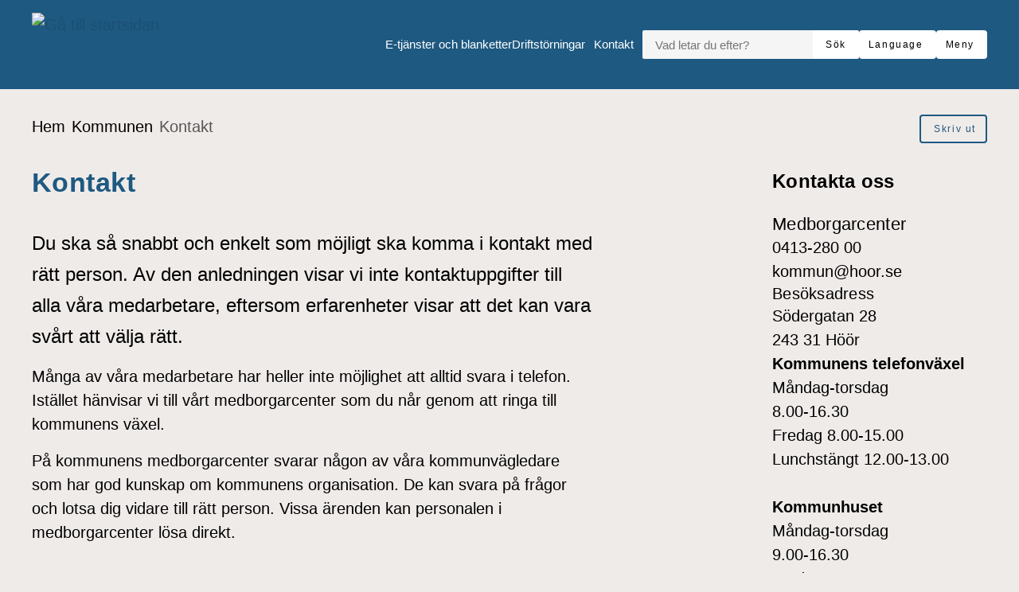

--- FILE ---
content_type: text/html; charset=UTF-8
request_url: https://www.hoor.se/kommunen/kontakt/
body_size: 18245
content:
<!DOCTYPE html>
<html lang="sv-SE">

<head>

    <meta charset="utf-8">
    <meta name="viewport" content="width=device-width, initial-scale=1.0">

    <meta name="pubdate" content="2016-09-28">
    <meta name="moddate" content="2026-01-15">

    <meta name="apple-mobile-web-app-capable" content="yes">
    <meta name="format-detection" content="telephone=yes">
    <meta name="HandheldFriendly" content="true">

    <script>
        var ajaxurl = 'https://www.hoor.se/wp-admin/admin-ajax.php';
    </script>

            <script type="application/ld+json">
        []
        </script>
    
    
    <title>Kontakt &mdash; Höörs kommun</title>

<!-- The SEO Framework av Sybre Waaijer -->
<link rel="canonical" href="https://www.hoor.se/kommunen/kontakt/">
<meta name="description" content="Du ska s&aring; snabbt och enkelt som m&ouml;jligt ska komma i kontakt med r&auml;tt person. Av den anledningen visar vi inte kontaktuppgifter till alla v&aring;ra medarbetare&#8230;">
<meta property="og:type" content="website">
<meta property="og:locale" content="sv_SE">
<meta property="og:site_name" content="Höörs kommun">
<meta property="og:title" content="Kontakt &mdash; Höörs kommun">
<meta property="og:description" content="Du ska s&aring; snabbt och enkelt som m&ouml;jligt ska komma i kontakt med r&auml;tt person. Av den anledningen visar vi inte kontaktuppgifter till alla v&aring;ra medarbetare, eftersom erfarenheter visar att det kan vara&#8230;">
<meta property="og:url" content="https://www.hoor.se/kommunen/kontakt/">
<meta property="og:image" content="https://www.hoor.se/app/uploads/medborgarcenter-jenny-johansson-2020-06-10.jpg">
<meta property="og:image:width" content="1200">
<meta property="og:image:height" content="675">
<meta property="og:image:alt" content="Glad kommunvägledare vid receptionsdisken.">
<meta name="twitter:card" content="summary_large_image">
<meta name="twitter:title" content="Kontakt &mdash; Höörs kommun">
<meta name="twitter:description" content="Du ska s&aring; snabbt och enkelt som m&ouml;jligt ska komma i kontakt med r&auml;tt person. Av den anledningen visar vi inte kontaktuppgifter till alla v&aring;ra medarbetare, eftersom erfarenheter visar att det kan vara&#8230;">
<meta name="twitter:image" content="https://www.hoor.se/app/uploads/medborgarcenter-jenny-johansson-2020-06-10.jpg">
<meta name="twitter:image:alt" content="Glad kommunvägledare vid receptionsdisken.">
<script type="application/ld+json">{"@context":"https://schema.org","@graph":[{"@type":"WebSite","@id":"https://www.hoor.se/#/schema/WebSite","url":"https://www.hoor.se/","name":"Höörs kommun","description":"Mitt i Skåne","inLanguage":"sv-SE","potentialAction":{"@type":"SearchAction","target":{"@type":"EntryPoint","urlTemplate":"https://www.hoor.se/search/{search_term_string}/"},"query-input":"required name=search_term_string"},"publisher":{"@type":"Organization","@id":"https://www.hoor.se/#/schema/Organization","name":"Höörs kommun","url":"https://www.hoor.se/","logo":{"@type":"ImageObject","url":"https://www.hoor.se/app/uploads/cropped-hoor-icon-1.png","contentUrl":"https://www.hoor.se/app/uploads/cropped-hoor-icon-1.png","width":512,"height":512,"contentSize":"35173"}}},{"@type":"WebPage","@id":"https://www.hoor.se/kommunen/kontakt/","url":"https://www.hoor.se/kommunen/kontakt/","name":"Kontakt &mdash; Höörs kommun","description":"Du ska s&aring; snabbt och enkelt som m&ouml;jligt ska komma i kontakt med r&auml;tt person. Av den anledningen visar vi inte kontaktuppgifter till alla v&aring;ra medarbetare&#8230;","inLanguage":"sv-SE","isPartOf":{"@id":"https://www.hoor.se/#/schema/WebSite"},"breadcrumb":{"@type":"BreadcrumbList","@id":"https://www.hoor.se/#/schema/BreadcrumbList","itemListElement":[{"@type":"ListItem","position":1,"item":"https://www.hoor.se/","name":"Höörs kommun"},{"@type":"ListItem","position":2,"item":"https://www.hoor.se/kommunen/","name":"Kommunen"},{"@type":"ListItem","position":3,"name":"Kontakt"}]},"potentialAction":{"@type":"ReadAction","target":"https://www.hoor.se/kommunen/kontakt/"}}]}</script>
<!-- / The SEO Framework av Sybre Waaijer | 6.55ms meta | 0.83ms boot -->

<link rel='dns-prefetch' href='//www.hoor.se'>
<link rel='dns-prefetch' href='//cdn-eu.readspeaker.com'>
<link rel="alternate" type="application/rss+xml" title="Höörs kommun &raquo; Webbflöde" href="https://www.hoor.se/feed/">
<link rel='stylesheet' id='styleguide-css-css' href='https://www.hoor.se/app/themes/municipio/assets/dist/css/styleguide.ec26016c.css?ver=6.8.1' media='all'>
<link rel='stylesheet' id='municipio-css-css' href='https://www.hoor.se/app/themes/municipio/assets/dist/css/municipio.f3ea2097.css?ver=6.8.1' media='all'>
<link rel='stylesheet' id='wp-block-library-css' href='https://www.hoor.se/wp-includes/css/dist/block-library/style.min.css?ver=6.8.1' media='all'>
<style id='wp-block-library-theme-inline-css'>
.wp-block-audio :where(figcaption){color:#555;font-size:13px;text-align:center}.is-dark-theme .wp-block-audio :where(figcaption){color:#ffffffa6}.wp-block-audio{margin:0 0 1em}.wp-block-code{border:1px solid #ccc;border-radius:4px;font-family:Menlo,Consolas,monaco,monospace;padding:.8em 1em}.wp-block-embed :where(figcaption){color:#555;font-size:13px;text-align:center}.is-dark-theme .wp-block-embed :where(figcaption){color:#ffffffa6}.wp-block-embed{margin:0 0 1em}.blocks-gallery-caption{color:#555;font-size:13px;text-align:center}.is-dark-theme .blocks-gallery-caption{color:#ffffffa6}:root :where(.wp-block-image figcaption){color:#555;font-size:13px;text-align:center}.is-dark-theme :root :where(.wp-block-image figcaption){color:#ffffffa6}.wp-block-image{margin:0 0 1em}.wp-block-pullquote{border-bottom:4px solid;border-top:4px solid;color:currentColor;margin-bottom:1.75em}.wp-block-pullquote cite,.wp-block-pullquote footer,.wp-block-pullquote__citation{color:currentColor;font-size:.8125em;font-style:normal;text-transform:uppercase}.wp-block-quote{border-left:.25em solid;margin:0 0 1.75em;padding-left:1em}.wp-block-quote cite,.wp-block-quote footer{color:currentColor;font-size:.8125em;font-style:normal;position:relative}.wp-block-quote:where(.has-text-align-right){border-left:none;border-right:.25em solid;padding-left:0;padding-right:1em}.wp-block-quote:where(.has-text-align-center){border:none;padding-left:0}.wp-block-quote.is-large,.wp-block-quote.is-style-large,.wp-block-quote:where(.is-style-plain){border:none}.wp-block-search .wp-block-search__label{font-weight:700}.wp-block-search__button{border:1px solid #ccc;padding:.375em .625em}:where(.wp-block-group.has-background){padding:1.25em 2.375em}.wp-block-separator.has-css-opacity{opacity:.4}.wp-block-separator{border:none;border-bottom:2px solid;margin-left:auto;margin-right:auto}.wp-block-separator.has-alpha-channel-opacity{opacity:1}.wp-block-separator:not(.is-style-wide):not(.is-style-dots){width:100px}.wp-block-separator.has-background:not(.is-style-dots){border-bottom:none;height:1px}.wp-block-separator.has-background:not(.is-style-wide):not(.is-style-dots){height:2px}.wp-block-table{margin:0 0 1em}.wp-block-table td,.wp-block-table th{word-break:normal}.wp-block-table :where(figcaption){color:#555;font-size:13px;text-align:center}.is-dark-theme .wp-block-table :where(figcaption){color:#ffffffa6}.wp-block-video :where(figcaption){color:#555;font-size:13px;text-align:center}.is-dark-theme .wp-block-video :where(figcaption){color:#ffffffa6}.wp-block-video{margin:0 0 1em}:root :where(.wp-block-template-part.has-background){margin-bottom:0;margin-top:0;padding:1.25em 2.375em}
</style>
<style id='classic-theme-styles-inline-css'>
/*! This file is auto-generated */
.wp-block-button__link{color:#fff;background-color:#32373c;border-radius:9999px;box-shadow:none;text-decoration:none;padding:calc(.667em + 2px) calc(1.333em + 2px);font-size:1.125em}.wp-block-file__button{background:#32373c;color:#fff;text-decoration:none}
</style>
<style id='elasticpress-related-posts-style-inline-css'>
.editor-styles-wrapper .wp-block-elasticpress-related-posts ul,.wp-block-elasticpress-related-posts ul{list-style-type:none;padding:0}.editor-styles-wrapper .wp-block-elasticpress-related-posts ul li a>div{display:inline}

</style>
<style id='global-styles-inline-css'>
:root{--wp--preset--aspect-ratio--square: 1;--wp--preset--aspect-ratio--4-3: 4/3;--wp--preset--aspect-ratio--3-4: 3/4;--wp--preset--aspect-ratio--3-2: 3/2;--wp--preset--aspect-ratio--2-3: 2/3;--wp--preset--aspect-ratio--16-9: 16/9;--wp--preset--aspect-ratio--9-16: 9/16;--wp--preset--color--black: #000000;--wp--preset--color--cyan-bluish-gray: #abb8c3;--wp--preset--color--white: #ffffff;--wp--preset--color--pale-pink: #f78da7;--wp--preset--color--vivid-red: #cf2e2e;--wp--preset--color--luminous-vivid-orange: #ff6900;--wp--preset--color--luminous-vivid-amber: #fcb900;--wp--preset--color--light-green-cyan: #7bdcb5;--wp--preset--color--vivid-green-cyan: #00d084;--wp--preset--color--pale-cyan-blue: #8ed1fc;--wp--preset--color--vivid-cyan-blue: #0693e3;--wp--preset--color--vivid-purple: #9b51e0;--wp--preset--gradient--vivid-cyan-blue-to-vivid-purple: linear-gradient(135deg,rgba(6,147,227,1) 0%,rgb(155,81,224) 100%);--wp--preset--gradient--light-green-cyan-to-vivid-green-cyan: linear-gradient(135deg,rgb(122,220,180) 0%,rgb(0,208,130) 100%);--wp--preset--gradient--luminous-vivid-amber-to-luminous-vivid-orange: linear-gradient(135deg,rgba(252,185,0,1) 0%,rgba(255,105,0,1) 100%);--wp--preset--gradient--luminous-vivid-orange-to-vivid-red: linear-gradient(135deg,rgba(255,105,0,1) 0%,rgb(207,46,46) 100%);--wp--preset--gradient--very-light-gray-to-cyan-bluish-gray: linear-gradient(135deg,rgb(238,238,238) 0%,rgb(169,184,195) 100%);--wp--preset--gradient--cool-to-warm-spectrum: linear-gradient(135deg,rgb(74,234,220) 0%,rgb(151,120,209) 20%,rgb(207,42,186) 40%,rgb(238,44,130) 60%,rgb(251,105,98) 80%,rgb(254,248,76) 100%);--wp--preset--gradient--blush-light-purple: linear-gradient(135deg,rgb(255,206,236) 0%,rgb(152,150,240) 100%);--wp--preset--gradient--blush-bordeaux: linear-gradient(135deg,rgb(254,205,165) 0%,rgb(254,45,45) 50%,rgb(107,0,62) 100%);--wp--preset--gradient--luminous-dusk: linear-gradient(135deg,rgb(255,203,112) 0%,rgb(199,81,192) 50%,rgb(65,88,208) 100%);--wp--preset--gradient--pale-ocean: linear-gradient(135deg,rgb(255,245,203) 0%,rgb(182,227,212) 50%,rgb(51,167,181) 100%);--wp--preset--gradient--electric-grass: linear-gradient(135deg,rgb(202,248,128) 0%,rgb(113,206,126) 100%);--wp--preset--gradient--midnight: linear-gradient(135deg,rgb(2,3,129) 0%,rgb(40,116,252) 100%);--wp--preset--font-size--small: 13px;--wp--preset--font-size--medium: 20px;--wp--preset--font-size--large: 36px;--wp--preset--font-size--x-large: 42px;--wp--preset--spacing--20: 0.44rem;--wp--preset--spacing--30: 0.67rem;--wp--preset--spacing--40: 1rem;--wp--preset--spacing--50: 1.5rem;--wp--preset--spacing--60: 2.25rem;--wp--preset--spacing--70: 3.38rem;--wp--preset--spacing--80: 5.06rem;--wp--preset--shadow--natural: 6px 6px 9px rgba(0, 0, 0, 0.2);--wp--preset--shadow--deep: 12px 12px 50px rgba(0, 0, 0, 0.4);--wp--preset--shadow--sharp: 6px 6px 0px rgba(0, 0, 0, 0.2);--wp--preset--shadow--outlined: 6px 6px 0px -3px rgba(255, 255, 255, 1), 6px 6px rgba(0, 0, 0, 1);--wp--preset--shadow--crisp: 6px 6px 0px rgba(0, 0, 0, 1);}:where(.is-layout-flex){gap: 0.5em;}:where(.is-layout-grid){gap: 0.5em;}body .is-layout-flex{display: flex;}.is-layout-flex{flex-wrap: wrap;align-items: center;}.is-layout-flex > :is(*, div){margin: 0;}body .is-layout-grid{display: grid;}.is-layout-grid > :is(*, div){margin: 0;}:where(.wp-block-columns.is-layout-flex){gap: 2em;}:where(.wp-block-columns.is-layout-grid){gap: 2em;}:where(.wp-block-post-template.is-layout-flex){gap: 1.25em;}:where(.wp-block-post-template.is-layout-grid){gap: 1.25em;}.has-black-color{color: var(--wp--preset--color--black) !important;}.has-cyan-bluish-gray-color{color: var(--wp--preset--color--cyan-bluish-gray) !important;}.has-white-color{color: var(--wp--preset--color--white) !important;}.has-pale-pink-color{color: var(--wp--preset--color--pale-pink) !important;}.has-vivid-red-color{color: var(--wp--preset--color--vivid-red) !important;}.has-luminous-vivid-orange-color{color: var(--wp--preset--color--luminous-vivid-orange) !important;}.has-luminous-vivid-amber-color{color: var(--wp--preset--color--luminous-vivid-amber) !important;}.has-light-green-cyan-color{color: var(--wp--preset--color--light-green-cyan) !important;}.has-vivid-green-cyan-color{color: var(--wp--preset--color--vivid-green-cyan) !important;}.has-pale-cyan-blue-color{color: var(--wp--preset--color--pale-cyan-blue) !important;}.has-vivid-cyan-blue-color{color: var(--wp--preset--color--vivid-cyan-blue) !important;}.has-vivid-purple-color{color: var(--wp--preset--color--vivid-purple) !important;}.has-black-background-color{background-color: var(--wp--preset--color--black) !important;}.has-cyan-bluish-gray-background-color{background-color: var(--wp--preset--color--cyan-bluish-gray) !important;}.has-white-background-color{background-color: var(--wp--preset--color--white) !important;}.has-pale-pink-background-color{background-color: var(--wp--preset--color--pale-pink) !important;}.has-vivid-red-background-color{background-color: var(--wp--preset--color--vivid-red) !important;}.has-luminous-vivid-orange-background-color{background-color: var(--wp--preset--color--luminous-vivid-orange) !important;}.has-luminous-vivid-amber-background-color{background-color: var(--wp--preset--color--luminous-vivid-amber) !important;}.has-light-green-cyan-background-color{background-color: var(--wp--preset--color--light-green-cyan) !important;}.has-vivid-green-cyan-background-color{background-color: var(--wp--preset--color--vivid-green-cyan) !important;}.has-pale-cyan-blue-background-color{background-color: var(--wp--preset--color--pale-cyan-blue) !important;}.has-vivid-cyan-blue-background-color{background-color: var(--wp--preset--color--vivid-cyan-blue) !important;}.has-vivid-purple-background-color{background-color: var(--wp--preset--color--vivid-purple) !important;}.has-black-border-color{border-color: var(--wp--preset--color--black) !important;}.has-cyan-bluish-gray-border-color{border-color: var(--wp--preset--color--cyan-bluish-gray) !important;}.has-white-border-color{border-color: var(--wp--preset--color--white) !important;}.has-pale-pink-border-color{border-color: var(--wp--preset--color--pale-pink) !important;}.has-vivid-red-border-color{border-color: var(--wp--preset--color--vivid-red) !important;}.has-luminous-vivid-orange-border-color{border-color: var(--wp--preset--color--luminous-vivid-orange) !important;}.has-luminous-vivid-amber-border-color{border-color: var(--wp--preset--color--luminous-vivid-amber) !important;}.has-light-green-cyan-border-color{border-color: var(--wp--preset--color--light-green-cyan) !important;}.has-vivid-green-cyan-border-color{border-color: var(--wp--preset--color--vivid-green-cyan) !important;}.has-pale-cyan-blue-border-color{border-color: var(--wp--preset--color--pale-cyan-blue) !important;}.has-vivid-cyan-blue-border-color{border-color: var(--wp--preset--color--vivid-cyan-blue) !important;}.has-vivid-purple-border-color{border-color: var(--wp--preset--color--vivid-purple) !important;}.has-vivid-cyan-blue-to-vivid-purple-gradient-background{background: var(--wp--preset--gradient--vivid-cyan-blue-to-vivid-purple) !important;}.has-light-green-cyan-to-vivid-green-cyan-gradient-background{background: var(--wp--preset--gradient--light-green-cyan-to-vivid-green-cyan) !important;}.has-luminous-vivid-amber-to-luminous-vivid-orange-gradient-background{background: var(--wp--preset--gradient--luminous-vivid-amber-to-luminous-vivid-orange) !important;}.has-luminous-vivid-orange-to-vivid-red-gradient-background{background: var(--wp--preset--gradient--luminous-vivid-orange-to-vivid-red) !important;}.has-very-light-gray-to-cyan-bluish-gray-gradient-background{background: var(--wp--preset--gradient--very-light-gray-to-cyan-bluish-gray) !important;}.has-cool-to-warm-spectrum-gradient-background{background: var(--wp--preset--gradient--cool-to-warm-spectrum) !important;}.has-blush-light-purple-gradient-background{background: var(--wp--preset--gradient--blush-light-purple) !important;}.has-blush-bordeaux-gradient-background{background: var(--wp--preset--gradient--blush-bordeaux) !important;}.has-luminous-dusk-gradient-background{background: var(--wp--preset--gradient--luminous-dusk) !important;}.has-pale-ocean-gradient-background{background: var(--wp--preset--gradient--pale-ocean) !important;}.has-electric-grass-gradient-background{background: var(--wp--preset--gradient--electric-grass) !important;}.has-midnight-gradient-background{background: var(--wp--preset--gradient--midnight) !important;}.has-small-font-size{font-size: var(--wp--preset--font-size--small) !important;}.has-medium-font-size{font-size: var(--wp--preset--font-size--medium) !important;}.has-large-font-size{font-size: var(--wp--preset--font-size--large) !important;}.has-x-large-font-size{font-size: var(--wp--preset--font-size--x-large) !important;}
:where(.wp-block-post-template.is-layout-flex){gap: 1.25em;}:where(.wp-block-post-template.is-layout-grid){gap: 1.25em;}
:where(.wp-block-columns.is-layout-flex){gap: 2em;}:where(.wp-block-columns.is-layout-grid){gap: 2em;}
:root :where(.wp-block-pullquote){font-size: 1.5em;line-height: 1.6;}
</style>
<link rel='stylesheet' id='municipio-extended-css' href='https://www.hoor.se/app/mu-plugins/municipio-extended/dist/assets/index.css?ver=1757522240' media='all'>
<link rel='stylesheet' id='elasticpress-autosuggest-css' href='https://www.hoor.se/app/plugins/elasticpress/dist/css/autosuggest-styles.css?ver=d87f34a78edccbda21b1' media='all'>
<link rel='stylesheet' id='elasticpress-facets-css' href='https://www.hoor.se/app/plugins/elasticpress/dist/css/facets-styles.css?ver=5797fb4036fc4007a87a' media='all'>
<link rel='stylesheet' id='event-integration-css' href='https://www.hoor.se/app/plugins/api-event-manager-integration/dist/css/event-manager-integration.767a9863.css?ver=6.8.1' media='all'>
<link rel='stylesheet' id='modularity-css' href='https://www.hoor.se/app/mu-plugins/modularity/dist/css/modularity.85337290.css?ver=6.8.1' media='all'>
<script src="https://www.hoor.se/app/themes/municipio/assets/dist/js/styleguide.48a3b9d55c32082af2b5.js?ver=6.8.1" id="styleguide-js-js"></script>
<script src="https://www.hoor.se/wp-includes/js/jquery/jquery.min.js?ver=3.7.1" id="jquery-core-js"></script>
<script id="wp-api-request-js-extra">
var wpApiSettings = {"root":"https:\/\/www.hoor.se\/wp-json\/","nonce":"2334aeca93","versionString":"wp\/v2\/"};
</script>
<script src="https://www.hoor.se/wp-includes/js/api-request.min.js?ver=6.8.1" id="wp-api-request-js"></script>
<script id="municipio-js-js-extra">
var likeButtonData = {"ajax_url":"https:\/\/www.hoor.se\/wp-admin\/admin-ajax.php","nonce":"bf041e78da"};
</script>
<script src="https://www.hoor.se/app/themes/municipio/assets/dist/js/municipio.e9a2b10364f8a84f4dd4.js?ver=6.8.1" id="municipio-js-js"></script>
<script src="https://www.hoor.se/app/themes/municipio/assets/dist/js/pdf.600ac872fd853b51cd47.js?ver=6.8.1" id="pdf-js-js"></script>
    <script>
      var _paq = window._paq = window._paq || [];
      _paq.push(['requireCookieConsent']);
      _paq.push(['disableCookies']);
      _paq.push(['forgetCookieConsentGiven']);
    </script>
  <style>@font-face{font-family:'opensans-italic-variablefont_wdthwght';src: url('https://www.hoor.se/app/uploads/opensans-italic-variablefont_wdthwght.woff2') format('woff2');}@font-face{font-family:'opensans-variablefont_wdthwght';src: url('https://www.hoor.se/app/uploads/opensans-variablefont_wdthwght.woff2') format('woff2');}</style>      <!-- Matomo Tag Manager -->
      <script>
        var _mtm = window._mtm = window._mtm || [];
        _mtm.push({'mtm.startTime': (new Date().getTime()), 'event': 'mtm.Start'});
        (function() {
          var d=document, g=d.createElement('script'), s=d.getElementsByTagName('script')[0];
          g.async=true;
          g.src='https://insights.analys.cloud/js/container_' + 'z0k5A5SK' + '.js';
          s.parentNode.insertBefore(g,s);
        })();
      </script>
      <!-- End Matomo Tag Manager -->
      <link rel="icon" href="https://www.hoor.se/app/uploads/favicon.ico" type="image/x-icon">
<link rel="apple-touch-icon-precomposed" href="https://www.hoor.se/app/uploads/icon-152x152-1.png">
<meta name="msapplication-TileColor" content="#e2231b">
<meta name="msapplication-TileImage" content="https://www.hoor.se/app/uploads/icon-144x144-1.png">
<link rel="icon" href="https://www.hoor.se/app/uploads/cropped-hoor-icon-1-32x32.png" sizes="32x32">
<link rel="icon" href="https://www.hoor.se/app/uploads/cropped-hoor-icon-1-192x192.png" sizes="192x192">
<link rel="apple-touch-icon" href="https://www.hoor.se/app/uploads/cropped-hoor-icon-1-180x180.png">
<meta name="msapplication-TileImage" content="https://www.hoor.se/app/uploads/cropped-hoor-icon-1-270x270.png">
<style id="kirki-inline-styles">:root{--color-primary:#1e5981;--color-primary-dark:#4f4f4f;--color-primary-light:#edeef0;--color-primary-contrasting:#ffffff;--color-secondary:#51a5dc;--color-secondary-dark:#173b51;--color-secondary-light:#efebe9;--color-secondary-contrasting:#000000;--color-background:#efebe9;--color-background-complementary:#ffffff;--color-background-card:#ffffff;--color-border-card:#ffffff;--color-base:#000000;--text-secondary:#ffffff;--text-disabled:#000000;--color-border-divider:rgba(0,0,0,0.1);--color-border-outline:rgba(0,0,0,0.1);--color-border-input:#0000000a;--color-link:#1b5074;--color-link-hover:#173b51;--color-link-active:#1b5074;--color-link-visited:#173b51;--color-link-visited-hover:#1b5074;--color-alpha:rgba(0,0,0,0.55);--color-alpha-contrasting:rgb(255,255,255);--color-success:rgba(128, 214, 66, 0.3);--color-success-dark:rgba(128, 214, 66, 0.4);--color-success-light:rgba(128, 214, 66, 0.15);--color-success-contrasting:#000000;--color-danger:#bd2d35;--color-danger-dark:#d73740;--color-danger-light:#bd2d35;--color-danger-contrasting:#000000;--color-warning:rgba(240, 188, 34, 0.4);--color-warning-dark:rgba(240, 188, 34, 0.5);--color-warning-light:rgba(240, 188, 34, 0.25);--color-warning-contrasting:#000000;--color-info:#9bbed2;--color-info-dark:#3d3d3d;--color-info-light:#3d3d3d;--color-info-contrasting:#000000;--color-complementary:#165b15;--color-complementary-light:#a8d2ed;--color-complementary-lighter:#f5e4e3;--color-complementary-lightest:#faeeec;--color-default:#f5f5f5;--color-black:#000000;--color-darkest:#3d3d3d;--color-darker:#565656;--color-dark:#707070;--color-light:#a3a3a3;--color-lighter:#e5e5e5;--color-lightest:#fcfcfc;--color-white:#ffffff;--font-size-base:20px;--font-family-base:opensans-variablefont_wdthwght, sans-serif;font-weight:500;--line-height-base:1.5;--text-transform-base:none;--font-family-heading:opensans-variablefont_wdthwght, sans-serif;--text-transform-heading:none;--line-height-heading:1.33;--letter-spacing-heading:.0125em;--font-family-bold:opensans-variablefont_wdthwght, sans-serif;--font-family-italic:opensans-italic-variablefont_wdthwght, sans-serif;--h1-font-size:2.1rem;--h1-font-family:opensans-variablefont_wdthwght, sans-serif;--h1-line-height:1.25;--h2-font-size:1rem;--h2-font-family:opensans-variablefont_wdthwght, sans-serif;--h3-font-size:0.9rem;--h3-font-family:opensans-variablefont_wdthwght, sans-serif;--h4-font-size:0.8rem;--h4-font-family:opensans-variablefont_wdthwght, sans-serif;--h5-font-size:0.8rem;--h5-font-family:opensans-variablefont_wdthwght, sans-serif;--h6-font-size:0.8rem;--h6-font-family:opensans-variablefont_wdthwght, sans-serif;--lead-font-family:opensans-variablefont_wdthwght, sans-serif;--lead-font-size:1.5rem;--lead-line-height:1.625;--lead-text-transform:1.625;--body-font-size:0.8rem;--body-line-height:1.625;--button-font-size:0.8rem;--button-line-height:1;--button-text-transform:none;--caption-font-size:0.7rem;--caption-line-height:1.25;--meta-font-size:0.6rem;--meta-line-height:1.625;--meta-text-transform:1.625;--border-width-divider:1px;--border-width-hightlight:4px;--border-width-card:0px;--border-width-outline:1px;--border-width-button:2px;--border-width-input:1px;--radius-xs:2px;--radius-sm:4px;--radius-md:8px;--radius-lg:8px;--o-grid-gap:5;--drop-shadow-amount:0;--detail-shadow-amount:0;--drop-shadow-color:rgba(0,0,0,0.3);--c-header-logotype-height:10;--c-button-secondary-color:#d7ccc8;--c-button-secondary-color-contrasting:#000000;--c-button-color:#ffffff;--c-button-color-contrasting:#000;--c-slider-gap:2;--c-slider-padding:6;--c-slider-item-font-size-base:16px;--c-slider-item-font-weight-base:400;--c-slider-item-font-family-base:Roboto;--c-slider-item-font-size-heading:1.6rem;--c-slider-item-font-weight-heading:400;--c-slider-item-font-family-heading:Roboto;--c-footer-padding:7;--c-footer-height-logotype:10;--c-footer-color-text:#ffffff;--c-footer-subfooter-color-background:#fff;--c-footer-subfooter-color-text:#000;--c-footer-subfooter-color-separator:#A3A3A3;--c-footer-subfooter-height-logotype:6;--c-footer-subfooter-padding:3;--c-footer-subfooter-flex-direction:row;--c-footer-subfooter-alignment:flex-end;--c-divider-thickness:1px;--c-divider-color-divider:#707070;--c-divider-title-background:#fff;--c-divider-title-border-color:#707070;--c-divider-title-border-radius:0px;--c-divider-title-border-width:1px;--container-width-content:704px;--container-width:1280px;}.s-nav-sidebar{--c-nav-v-color-contrasting:#000000;--c-nav-v-background-active:rgba(0,0,0,.04);--c-nav-v-color-contrasting-active:#000000;--c-nav-v-background-expanded:rgba(0,0,0,.04);--c-nav-v-divider-color:#eeeeee;}.s-nav-drawer{--c-nav-v-color-contrasting:#000000;--c-nav-v-background-active:#2f587e;--c-nav-v-color-contrasting-active:#ffffff;--c-nav-v-background-expanded:rgba(0, 0, 0, 0.05);--c-nav-v-divider-color:rgba(255, 255, 255, 0.05);}.s-drawer-menu{--c-button-default-color:#000000;}.s-nav-drawer-secondary{--c-nav-v-color-contrasting:#000000;--c-nav-v-background-active:rgba(0,0,0, 0.05);--c-nav-v-color-contrasting-active:#000000;--c-nav-v-background-expanded:rgba(255,255,255,.04);--c-nav-v-divider-color:rgba(0,0,0, 0.3);}.s-nav-primary{--c-nav-v-color-contrasting:#000000;--c-nav-v-background-active:rgba(255, 255, 255, 0);--c-nav-v-color-contrasting-active:#090909;--c-nav-h-color-contrasting:#ecf2fb;--c-nav-h-background-active:rgba(255, 255, 255, 0);--c-nav-h-color-contrasting-active:#090909;}.s-nav-language{--c-nav-v-color-contrasting:#000000;--c-nav-v-color-contrasting-active:#000000;}.s-nav-floating{--c-nav-v-color-contrasting:#000000;--c-nav-v-color-contrasting-active:#000000;}.c-footer{background:#1e5981;background-color:#1e5981;background-repeat:repeat;background-position:center center;background-attachment:scroll;-webkit-background-size:cover;-moz-background-size:cover;-ms-background-size:cover;-o-background-size:cover;background-size:cover;}
                :root{
                    --h2-font-weight : 600; --h3-font-weight : 500; --lead-font-weight : 500;
                }/* cyrillic-ext */
@font-face {
  font-family: 'Roboto';
  font-style: normal;
  font-weight: 400;
  font-stretch: 100%;
  font-display: swap;
  src: url(https://www.hoor.se/app/fonts/roboto/KFOMCnqEu92Fr1ME7kSn66aGLdTylUAMQXC89YmC2DPNWubEbVmZiArmlw.woff2) format('woff2');
  unicode-range: U+0460-052F, U+1C80-1C8A, U+20B4, U+2DE0-2DFF, U+A640-A69F, U+FE2E-FE2F;
}
/* cyrillic */
@font-face {
  font-family: 'Roboto';
  font-style: normal;
  font-weight: 400;
  font-stretch: 100%;
  font-display: swap;
  src: url(https://www.hoor.se/app/fonts/roboto/KFOMCnqEu92Fr1ME7kSn66aGLdTylUAMQXC89YmC2DPNWubEbVmQiArmlw.woff2) format('woff2');
  unicode-range: U+0301, U+0400-045F, U+0490-0491, U+04B0-04B1, U+2116;
}
/* greek-ext */
@font-face {
  font-family: 'Roboto';
  font-style: normal;
  font-weight: 400;
  font-stretch: 100%;
  font-display: swap;
  src: url(https://www.hoor.se/app/fonts/roboto/KFOMCnqEu92Fr1ME7kSn66aGLdTylUAMQXC89YmC2DPNWubEbVmYiArmlw.woff2) format('woff2');
  unicode-range: U+1F00-1FFF;
}
/* greek */
@font-face {
  font-family: 'Roboto';
  font-style: normal;
  font-weight: 400;
  font-stretch: 100%;
  font-display: swap;
  src: url(https://www.hoor.se/app/fonts/roboto/KFOMCnqEu92Fr1ME7kSn66aGLdTylUAMQXC89YmC2DPNWubEbVmXiArmlw.woff2) format('woff2');
  unicode-range: U+0370-0377, U+037A-037F, U+0384-038A, U+038C, U+038E-03A1, U+03A3-03FF;
}
/* math */
@font-face {
  font-family: 'Roboto';
  font-style: normal;
  font-weight: 400;
  font-stretch: 100%;
  font-display: swap;
  src: url(https://www.hoor.se/app/fonts/roboto/KFOMCnqEu92Fr1ME7kSn66aGLdTylUAMQXC89YmC2DPNWubEbVnoiArmlw.woff2) format('woff2');
  unicode-range: U+0302-0303, U+0305, U+0307-0308, U+0310, U+0312, U+0315, U+031A, U+0326-0327, U+032C, U+032F-0330, U+0332-0333, U+0338, U+033A, U+0346, U+034D, U+0391-03A1, U+03A3-03A9, U+03B1-03C9, U+03D1, U+03D5-03D6, U+03F0-03F1, U+03F4-03F5, U+2016-2017, U+2034-2038, U+203C, U+2040, U+2043, U+2047, U+2050, U+2057, U+205F, U+2070-2071, U+2074-208E, U+2090-209C, U+20D0-20DC, U+20E1, U+20E5-20EF, U+2100-2112, U+2114-2115, U+2117-2121, U+2123-214F, U+2190, U+2192, U+2194-21AE, U+21B0-21E5, U+21F1-21F2, U+21F4-2211, U+2213-2214, U+2216-22FF, U+2308-230B, U+2310, U+2319, U+231C-2321, U+2336-237A, U+237C, U+2395, U+239B-23B7, U+23D0, U+23DC-23E1, U+2474-2475, U+25AF, U+25B3, U+25B7, U+25BD, U+25C1, U+25CA, U+25CC, U+25FB, U+266D-266F, U+27C0-27FF, U+2900-2AFF, U+2B0E-2B11, U+2B30-2B4C, U+2BFE, U+3030, U+FF5B, U+FF5D, U+1D400-1D7FF, U+1EE00-1EEFF;
}
/* symbols */
@font-face {
  font-family: 'Roboto';
  font-style: normal;
  font-weight: 400;
  font-stretch: 100%;
  font-display: swap;
  src: url(https://www.hoor.se/app/fonts/roboto/KFOMCnqEu92Fr1ME7kSn66aGLdTylUAMQXC89YmC2DPNWubEbVn6iArmlw.woff2) format('woff2');
  unicode-range: U+0001-000C, U+000E-001F, U+007F-009F, U+20DD-20E0, U+20E2-20E4, U+2150-218F, U+2190, U+2192, U+2194-2199, U+21AF, U+21E6-21F0, U+21F3, U+2218-2219, U+2299, U+22C4-22C6, U+2300-243F, U+2440-244A, U+2460-24FF, U+25A0-27BF, U+2800-28FF, U+2921-2922, U+2981, U+29BF, U+29EB, U+2B00-2BFF, U+4DC0-4DFF, U+FFF9-FFFB, U+10140-1018E, U+10190-1019C, U+101A0, U+101D0-101FD, U+102E0-102FB, U+10E60-10E7E, U+1D2C0-1D2D3, U+1D2E0-1D37F, U+1F000-1F0FF, U+1F100-1F1AD, U+1F1E6-1F1FF, U+1F30D-1F30F, U+1F315, U+1F31C, U+1F31E, U+1F320-1F32C, U+1F336, U+1F378, U+1F37D, U+1F382, U+1F393-1F39F, U+1F3A7-1F3A8, U+1F3AC-1F3AF, U+1F3C2, U+1F3C4-1F3C6, U+1F3CA-1F3CE, U+1F3D4-1F3E0, U+1F3ED, U+1F3F1-1F3F3, U+1F3F5-1F3F7, U+1F408, U+1F415, U+1F41F, U+1F426, U+1F43F, U+1F441-1F442, U+1F444, U+1F446-1F449, U+1F44C-1F44E, U+1F453, U+1F46A, U+1F47D, U+1F4A3, U+1F4B0, U+1F4B3, U+1F4B9, U+1F4BB, U+1F4BF, U+1F4C8-1F4CB, U+1F4D6, U+1F4DA, U+1F4DF, U+1F4E3-1F4E6, U+1F4EA-1F4ED, U+1F4F7, U+1F4F9-1F4FB, U+1F4FD-1F4FE, U+1F503, U+1F507-1F50B, U+1F50D, U+1F512-1F513, U+1F53E-1F54A, U+1F54F-1F5FA, U+1F610, U+1F650-1F67F, U+1F687, U+1F68D, U+1F691, U+1F694, U+1F698, U+1F6AD, U+1F6B2, U+1F6B9-1F6BA, U+1F6BC, U+1F6C6-1F6CF, U+1F6D3-1F6D7, U+1F6E0-1F6EA, U+1F6F0-1F6F3, U+1F6F7-1F6FC, U+1F700-1F7FF, U+1F800-1F80B, U+1F810-1F847, U+1F850-1F859, U+1F860-1F887, U+1F890-1F8AD, U+1F8B0-1F8BB, U+1F8C0-1F8C1, U+1F900-1F90B, U+1F93B, U+1F946, U+1F984, U+1F996, U+1F9E9, U+1FA00-1FA6F, U+1FA70-1FA7C, U+1FA80-1FA89, U+1FA8F-1FAC6, U+1FACE-1FADC, U+1FADF-1FAE9, U+1FAF0-1FAF8, U+1FB00-1FBFF;
}
/* vietnamese */
@font-face {
  font-family: 'Roboto';
  font-style: normal;
  font-weight: 400;
  font-stretch: 100%;
  font-display: swap;
  src: url(https://www.hoor.se/app/fonts/roboto/KFOMCnqEu92Fr1ME7kSn66aGLdTylUAMQXC89YmC2DPNWubEbVmbiArmlw.woff2) format('woff2');
  unicode-range: U+0102-0103, U+0110-0111, U+0128-0129, U+0168-0169, U+01A0-01A1, U+01AF-01B0, U+0300-0301, U+0303-0304, U+0308-0309, U+0323, U+0329, U+1EA0-1EF9, U+20AB;
}
/* latin-ext */
@font-face {
  font-family: 'Roboto';
  font-style: normal;
  font-weight: 400;
  font-stretch: 100%;
  font-display: swap;
  src: url(https://www.hoor.se/app/fonts/roboto/KFOMCnqEu92Fr1ME7kSn66aGLdTylUAMQXC89YmC2DPNWubEbVmaiArmlw.woff2) format('woff2');
  unicode-range: U+0100-02BA, U+02BD-02C5, U+02C7-02CC, U+02CE-02D7, U+02DD-02FF, U+0304, U+0308, U+0329, U+1D00-1DBF, U+1E00-1E9F, U+1EF2-1EFF, U+2020, U+20A0-20AB, U+20AD-20C0, U+2113, U+2C60-2C7F, U+A720-A7FF;
}
/* latin */
@font-face {
  font-family: 'Roboto';
  font-style: normal;
  font-weight: 400;
  font-stretch: 100%;
  font-display: swap;
  src: url(https://www.hoor.se/app/fonts/roboto/KFOMCnqEu92Fr1ME7kSn66aGLdTylUAMQXC89YmC2DPNWubEbVmUiAo.woff2) format('woff2');
  unicode-range: U+0000-00FF, U+0131, U+0152-0153, U+02BB-02BC, U+02C6, U+02DA, U+02DC, U+0304, U+0308, U+0329, U+2000-206F, U+20AC, U+2122, U+2191, U+2193, U+2212, U+2215, U+FEFF, U+FFFD;
}/* cyrillic-ext */
@font-face {
  font-family: 'Roboto';
  font-style: normal;
  font-weight: 400;
  font-stretch: 100%;
  font-display: swap;
  src: url(https://www.hoor.se/app/fonts/roboto/KFOMCnqEu92Fr1ME7kSn66aGLdTylUAMQXC89YmC2DPNWubEbVmZiArmlw.woff2) format('woff2');
  unicode-range: U+0460-052F, U+1C80-1C8A, U+20B4, U+2DE0-2DFF, U+A640-A69F, U+FE2E-FE2F;
}
/* cyrillic */
@font-face {
  font-family: 'Roboto';
  font-style: normal;
  font-weight: 400;
  font-stretch: 100%;
  font-display: swap;
  src: url(https://www.hoor.se/app/fonts/roboto/KFOMCnqEu92Fr1ME7kSn66aGLdTylUAMQXC89YmC2DPNWubEbVmQiArmlw.woff2) format('woff2');
  unicode-range: U+0301, U+0400-045F, U+0490-0491, U+04B0-04B1, U+2116;
}
/* greek-ext */
@font-face {
  font-family: 'Roboto';
  font-style: normal;
  font-weight: 400;
  font-stretch: 100%;
  font-display: swap;
  src: url(https://www.hoor.se/app/fonts/roboto/KFOMCnqEu92Fr1ME7kSn66aGLdTylUAMQXC89YmC2DPNWubEbVmYiArmlw.woff2) format('woff2');
  unicode-range: U+1F00-1FFF;
}
/* greek */
@font-face {
  font-family: 'Roboto';
  font-style: normal;
  font-weight: 400;
  font-stretch: 100%;
  font-display: swap;
  src: url(https://www.hoor.se/app/fonts/roboto/KFOMCnqEu92Fr1ME7kSn66aGLdTylUAMQXC89YmC2DPNWubEbVmXiArmlw.woff2) format('woff2');
  unicode-range: U+0370-0377, U+037A-037F, U+0384-038A, U+038C, U+038E-03A1, U+03A3-03FF;
}
/* math */
@font-face {
  font-family: 'Roboto';
  font-style: normal;
  font-weight: 400;
  font-stretch: 100%;
  font-display: swap;
  src: url(https://www.hoor.se/app/fonts/roboto/KFOMCnqEu92Fr1ME7kSn66aGLdTylUAMQXC89YmC2DPNWubEbVnoiArmlw.woff2) format('woff2');
  unicode-range: U+0302-0303, U+0305, U+0307-0308, U+0310, U+0312, U+0315, U+031A, U+0326-0327, U+032C, U+032F-0330, U+0332-0333, U+0338, U+033A, U+0346, U+034D, U+0391-03A1, U+03A3-03A9, U+03B1-03C9, U+03D1, U+03D5-03D6, U+03F0-03F1, U+03F4-03F5, U+2016-2017, U+2034-2038, U+203C, U+2040, U+2043, U+2047, U+2050, U+2057, U+205F, U+2070-2071, U+2074-208E, U+2090-209C, U+20D0-20DC, U+20E1, U+20E5-20EF, U+2100-2112, U+2114-2115, U+2117-2121, U+2123-214F, U+2190, U+2192, U+2194-21AE, U+21B0-21E5, U+21F1-21F2, U+21F4-2211, U+2213-2214, U+2216-22FF, U+2308-230B, U+2310, U+2319, U+231C-2321, U+2336-237A, U+237C, U+2395, U+239B-23B7, U+23D0, U+23DC-23E1, U+2474-2475, U+25AF, U+25B3, U+25B7, U+25BD, U+25C1, U+25CA, U+25CC, U+25FB, U+266D-266F, U+27C0-27FF, U+2900-2AFF, U+2B0E-2B11, U+2B30-2B4C, U+2BFE, U+3030, U+FF5B, U+FF5D, U+1D400-1D7FF, U+1EE00-1EEFF;
}
/* symbols */
@font-face {
  font-family: 'Roboto';
  font-style: normal;
  font-weight: 400;
  font-stretch: 100%;
  font-display: swap;
  src: url(https://www.hoor.se/app/fonts/roboto/KFOMCnqEu92Fr1ME7kSn66aGLdTylUAMQXC89YmC2DPNWubEbVn6iArmlw.woff2) format('woff2');
  unicode-range: U+0001-000C, U+000E-001F, U+007F-009F, U+20DD-20E0, U+20E2-20E4, U+2150-218F, U+2190, U+2192, U+2194-2199, U+21AF, U+21E6-21F0, U+21F3, U+2218-2219, U+2299, U+22C4-22C6, U+2300-243F, U+2440-244A, U+2460-24FF, U+25A0-27BF, U+2800-28FF, U+2921-2922, U+2981, U+29BF, U+29EB, U+2B00-2BFF, U+4DC0-4DFF, U+FFF9-FFFB, U+10140-1018E, U+10190-1019C, U+101A0, U+101D0-101FD, U+102E0-102FB, U+10E60-10E7E, U+1D2C0-1D2D3, U+1D2E0-1D37F, U+1F000-1F0FF, U+1F100-1F1AD, U+1F1E6-1F1FF, U+1F30D-1F30F, U+1F315, U+1F31C, U+1F31E, U+1F320-1F32C, U+1F336, U+1F378, U+1F37D, U+1F382, U+1F393-1F39F, U+1F3A7-1F3A8, U+1F3AC-1F3AF, U+1F3C2, U+1F3C4-1F3C6, U+1F3CA-1F3CE, U+1F3D4-1F3E0, U+1F3ED, U+1F3F1-1F3F3, U+1F3F5-1F3F7, U+1F408, U+1F415, U+1F41F, U+1F426, U+1F43F, U+1F441-1F442, U+1F444, U+1F446-1F449, U+1F44C-1F44E, U+1F453, U+1F46A, U+1F47D, U+1F4A3, U+1F4B0, U+1F4B3, U+1F4B9, U+1F4BB, U+1F4BF, U+1F4C8-1F4CB, U+1F4D6, U+1F4DA, U+1F4DF, U+1F4E3-1F4E6, U+1F4EA-1F4ED, U+1F4F7, U+1F4F9-1F4FB, U+1F4FD-1F4FE, U+1F503, U+1F507-1F50B, U+1F50D, U+1F512-1F513, U+1F53E-1F54A, U+1F54F-1F5FA, U+1F610, U+1F650-1F67F, U+1F687, U+1F68D, U+1F691, U+1F694, U+1F698, U+1F6AD, U+1F6B2, U+1F6B9-1F6BA, U+1F6BC, U+1F6C6-1F6CF, U+1F6D3-1F6D7, U+1F6E0-1F6EA, U+1F6F0-1F6F3, U+1F6F7-1F6FC, U+1F700-1F7FF, U+1F800-1F80B, U+1F810-1F847, U+1F850-1F859, U+1F860-1F887, U+1F890-1F8AD, U+1F8B0-1F8BB, U+1F8C0-1F8C1, U+1F900-1F90B, U+1F93B, U+1F946, U+1F984, U+1F996, U+1F9E9, U+1FA00-1FA6F, U+1FA70-1FA7C, U+1FA80-1FA89, U+1FA8F-1FAC6, U+1FACE-1FADC, U+1FADF-1FAE9, U+1FAF0-1FAF8, U+1FB00-1FBFF;
}
/* vietnamese */
@font-face {
  font-family: 'Roboto';
  font-style: normal;
  font-weight: 400;
  font-stretch: 100%;
  font-display: swap;
  src: url(https://www.hoor.se/app/fonts/roboto/KFOMCnqEu92Fr1ME7kSn66aGLdTylUAMQXC89YmC2DPNWubEbVmbiArmlw.woff2) format('woff2');
  unicode-range: U+0102-0103, U+0110-0111, U+0128-0129, U+0168-0169, U+01A0-01A1, U+01AF-01B0, U+0300-0301, U+0303-0304, U+0308-0309, U+0323, U+0329, U+1EA0-1EF9, U+20AB;
}
/* latin-ext */
@font-face {
  font-family: 'Roboto';
  font-style: normal;
  font-weight: 400;
  font-stretch: 100%;
  font-display: swap;
  src: url(https://www.hoor.se/app/fonts/roboto/KFOMCnqEu92Fr1ME7kSn66aGLdTylUAMQXC89YmC2DPNWubEbVmaiArmlw.woff2) format('woff2');
  unicode-range: U+0100-02BA, U+02BD-02C5, U+02C7-02CC, U+02CE-02D7, U+02DD-02FF, U+0304, U+0308, U+0329, U+1D00-1DBF, U+1E00-1E9F, U+1EF2-1EFF, U+2020, U+20A0-20AB, U+20AD-20C0, U+2113, U+2C60-2C7F, U+A720-A7FF;
}
/* latin */
@font-face {
  font-family: 'Roboto';
  font-style: normal;
  font-weight: 400;
  font-stretch: 100%;
  font-display: swap;
  src: url(https://www.hoor.se/app/fonts/roboto/KFOMCnqEu92Fr1ME7kSn66aGLdTylUAMQXC89YmC2DPNWubEbVmUiAo.woff2) format('woff2');
  unicode-range: U+0000-00FF, U+0131, U+0152-0153, U+02BB-02BC, U+02C6, U+02DA, U+02DC, U+0304, U+0308, U+0329, U+2000-206F, U+20AC, U+2122, U+2191, U+2193, U+2212, U+2215, U+FEFF, U+FFFD;
}/* cyrillic-ext */
@font-face {
  font-family: 'Roboto';
  font-style: normal;
  font-weight: 400;
  font-stretch: 100%;
  font-display: swap;
  src: url(https://www.hoor.se/app/fonts/roboto/KFOMCnqEu92Fr1ME7kSn66aGLdTylUAMQXC89YmC2DPNWubEbVmZiArmlw.woff2) format('woff2');
  unicode-range: U+0460-052F, U+1C80-1C8A, U+20B4, U+2DE0-2DFF, U+A640-A69F, U+FE2E-FE2F;
}
/* cyrillic */
@font-face {
  font-family: 'Roboto';
  font-style: normal;
  font-weight: 400;
  font-stretch: 100%;
  font-display: swap;
  src: url(https://www.hoor.se/app/fonts/roboto/KFOMCnqEu92Fr1ME7kSn66aGLdTylUAMQXC89YmC2DPNWubEbVmQiArmlw.woff2) format('woff2');
  unicode-range: U+0301, U+0400-045F, U+0490-0491, U+04B0-04B1, U+2116;
}
/* greek-ext */
@font-face {
  font-family: 'Roboto';
  font-style: normal;
  font-weight: 400;
  font-stretch: 100%;
  font-display: swap;
  src: url(https://www.hoor.se/app/fonts/roboto/KFOMCnqEu92Fr1ME7kSn66aGLdTylUAMQXC89YmC2DPNWubEbVmYiArmlw.woff2) format('woff2');
  unicode-range: U+1F00-1FFF;
}
/* greek */
@font-face {
  font-family: 'Roboto';
  font-style: normal;
  font-weight: 400;
  font-stretch: 100%;
  font-display: swap;
  src: url(https://www.hoor.se/app/fonts/roboto/KFOMCnqEu92Fr1ME7kSn66aGLdTylUAMQXC89YmC2DPNWubEbVmXiArmlw.woff2) format('woff2');
  unicode-range: U+0370-0377, U+037A-037F, U+0384-038A, U+038C, U+038E-03A1, U+03A3-03FF;
}
/* math */
@font-face {
  font-family: 'Roboto';
  font-style: normal;
  font-weight: 400;
  font-stretch: 100%;
  font-display: swap;
  src: url(https://www.hoor.se/app/fonts/roboto/KFOMCnqEu92Fr1ME7kSn66aGLdTylUAMQXC89YmC2DPNWubEbVnoiArmlw.woff2) format('woff2');
  unicode-range: U+0302-0303, U+0305, U+0307-0308, U+0310, U+0312, U+0315, U+031A, U+0326-0327, U+032C, U+032F-0330, U+0332-0333, U+0338, U+033A, U+0346, U+034D, U+0391-03A1, U+03A3-03A9, U+03B1-03C9, U+03D1, U+03D5-03D6, U+03F0-03F1, U+03F4-03F5, U+2016-2017, U+2034-2038, U+203C, U+2040, U+2043, U+2047, U+2050, U+2057, U+205F, U+2070-2071, U+2074-208E, U+2090-209C, U+20D0-20DC, U+20E1, U+20E5-20EF, U+2100-2112, U+2114-2115, U+2117-2121, U+2123-214F, U+2190, U+2192, U+2194-21AE, U+21B0-21E5, U+21F1-21F2, U+21F4-2211, U+2213-2214, U+2216-22FF, U+2308-230B, U+2310, U+2319, U+231C-2321, U+2336-237A, U+237C, U+2395, U+239B-23B7, U+23D0, U+23DC-23E1, U+2474-2475, U+25AF, U+25B3, U+25B7, U+25BD, U+25C1, U+25CA, U+25CC, U+25FB, U+266D-266F, U+27C0-27FF, U+2900-2AFF, U+2B0E-2B11, U+2B30-2B4C, U+2BFE, U+3030, U+FF5B, U+FF5D, U+1D400-1D7FF, U+1EE00-1EEFF;
}
/* symbols */
@font-face {
  font-family: 'Roboto';
  font-style: normal;
  font-weight: 400;
  font-stretch: 100%;
  font-display: swap;
  src: url(https://www.hoor.se/app/fonts/roboto/KFOMCnqEu92Fr1ME7kSn66aGLdTylUAMQXC89YmC2DPNWubEbVn6iArmlw.woff2) format('woff2');
  unicode-range: U+0001-000C, U+000E-001F, U+007F-009F, U+20DD-20E0, U+20E2-20E4, U+2150-218F, U+2190, U+2192, U+2194-2199, U+21AF, U+21E6-21F0, U+21F3, U+2218-2219, U+2299, U+22C4-22C6, U+2300-243F, U+2440-244A, U+2460-24FF, U+25A0-27BF, U+2800-28FF, U+2921-2922, U+2981, U+29BF, U+29EB, U+2B00-2BFF, U+4DC0-4DFF, U+FFF9-FFFB, U+10140-1018E, U+10190-1019C, U+101A0, U+101D0-101FD, U+102E0-102FB, U+10E60-10E7E, U+1D2C0-1D2D3, U+1D2E0-1D37F, U+1F000-1F0FF, U+1F100-1F1AD, U+1F1E6-1F1FF, U+1F30D-1F30F, U+1F315, U+1F31C, U+1F31E, U+1F320-1F32C, U+1F336, U+1F378, U+1F37D, U+1F382, U+1F393-1F39F, U+1F3A7-1F3A8, U+1F3AC-1F3AF, U+1F3C2, U+1F3C4-1F3C6, U+1F3CA-1F3CE, U+1F3D4-1F3E0, U+1F3ED, U+1F3F1-1F3F3, U+1F3F5-1F3F7, U+1F408, U+1F415, U+1F41F, U+1F426, U+1F43F, U+1F441-1F442, U+1F444, U+1F446-1F449, U+1F44C-1F44E, U+1F453, U+1F46A, U+1F47D, U+1F4A3, U+1F4B0, U+1F4B3, U+1F4B9, U+1F4BB, U+1F4BF, U+1F4C8-1F4CB, U+1F4D6, U+1F4DA, U+1F4DF, U+1F4E3-1F4E6, U+1F4EA-1F4ED, U+1F4F7, U+1F4F9-1F4FB, U+1F4FD-1F4FE, U+1F503, U+1F507-1F50B, U+1F50D, U+1F512-1F513, U+1F53E-1F54A, U+1F54F-1F5FA, U+1F610, U+1F650-1F67F, U+1F687, U+1F68D, U+1F691, U+1F694, U+1F698, U+1F6AD, U+1F6B2, U+1F6B9-1F6BA, U+1F6BC, U+1F6C6-1F6CF, U+1F6D3-1F6D7, U+1F6E0-1F6EA, U+1F6F0-1F6F3, U+1F6F7-1F6FC, U+1F700-1F7FF, U+1F800-1F80B, U+1F810-1F847, U+1F850-1F859, U+1F860-1F887, U+1F890-1F8AD, U+1F8B0-1F8BB, U+1F8C0-1F8C1, U+1F900-1F90B, U+1F93B, U+1F946, U+1F984, U+1F996, U+1F9E9, U+1FA00-1FA6F, U+1FA70-1FA7C, U+1FA80-1FA89, U+1FA8F-1FAC6, U+1FACE-1FADC, U+1FADF-1FAE9, U+1FAF0-1FAF8, U+1FB00-1FBFF;
}
/* vietnamese */
@font-face {
  font-family: 'Roboto';
  font-style: normal;
  font-weight: 400;
  font-stretch: 100%;
  font-display: swap;
  src: url(https://www.hoor.se/app/fonts/roboto/KFOMCnqEu92Fr1ME7kSn66aGLdTylUAMQXC89YmC2DPNWubEbVmbiArmlw.woff2) format('woff2');
  unicode-range: U+0102-0103, U+0110-0111, U+0128-0129, U+0168-0169, U+01A0-01A1, U+01AF-01B0, U+0300-0301, U+0303-0304, U+0308-0309, U+0323, U+0329, U+1EA0-1EF9, U+20AB;
}
/* latin-ext */
@font-face {
  font-family: 'Roboto';
  font-style: normal;
  font-weight: 400;
  font-stretch: 100%;
  font-display: swap;
  src: url(https://www.hoor.se/app/fonts/roboto/KFOMCnqEu92Fr1ME7kSn66aGLdTylUAMQXC89YmC2DPNWubEbVmaiArmlw.woff2) format('woff2');
  unicode-range: U+0100-02BA, U+02BD-02C5, U+02C7-02CC, U+02CE-02D7, U+02DD-02FF, U+0304, U+0308, U+0329, U+1D00-1DBF, U+1E00-1E9F, U+1EF2-1EFF, U+2020, U+20A0-20AB, U+20AD-20C0, U+2113, U+2C60-2C7F, U+A720-A7FF;
}
/* latin */
@font-face {
  font-family: 'Roboto';
  font-style: normal;
  font-weight: 400;
  font-stretch: 100%;
  font-display: swap;
  src: url(https://www.hoor.se/app/fonts/roboto/KFOMCnqEu92Fr1ME7kSn66aGLdTylUAMQXC89YmC2DPNWubEbVmUiAo.woff2) format('woff2');
  unicode-range: U+0000-00FF, U+0131, U+0152-0153, U+02BB-02BC, U+02C6, U+02DA, U+02DC, U+0304, U+0308, U+0329, U+2000-206F, U+20AC, U+2122, U+2191, U+2193, U+2212, U+2215, U+FEFF, U+FFFD;
}</style>

</head>

<body class="layer-card wp-singular page-template-default page page-id-248 page-parent page-child parent-pageid-957 wp-theme-municipio no-js t-municipio sticky-header" data-js-page-id="248" data-js-post-type="page"
     data-js-toggle-item="mega-menu"
            data-js-toggle-class="mega-menu-open" >
    <div class="site-wrapper">

        
                    

        
                                    <!-- header-business.blade.php -->





<!-- header.blade.php -->
<header class="c-header site-header  c-header c-header--business c-header--sticky c-header--primary c-header--text-white" id="site-header" data-uid="6977838a7e7b9">

      <a class="c-button screen-reader-text u-margin--1 c-button__filled c-button__filled--default c-button--md" target="_top" type="button" href="#article" aria-label="Gå till innehåll" data-uid="6977838a7e55b">   
     <span class="c-button__label">         
        
                    <span class="c-button__label-text ">
                Gå till innehåll
            </span>
        
    </span> </a>        
    
                
    
    
        
        
        
            <div class="c-header__menu c-header__menu--primary">
        <div class="o-container c-header__flex-content">

            
                <a class="c-link u-margin__right--auto u-display--flex u-no-decoration" id="" href="https://www.hoor.se" target="_top" data-uid="6977838a775e9">
        <!-- logotype.blade.php -->
<figure class="c-logotype c-nav__logo c-header__logotype ripple ripple--before" data-uid="6977838a7748d">
            <img src="https://www.hoor.se/app/uploads/logotype-negative.svg" alt="Gå till startsidan" class="c-logotype__image" />
            </figure>
    </a>

            <div  class=" c-header__tab-menu--standard ">
                <div class="c-header__inner-area tab-area u-display--none@xs u-display--none@sm">   
                    
                    <!-- nav-useHbg.blade.php -->
      <ul class="c-nav u-width--auto c-nav--height-sm c-nav--depth-1 unlist c-nav--horizontal" aria-orientation="horizontal" role="menu" js-keep-in-viewport-after-resize="1" id="tabs" data-uid="6977838a77878">
              <li id="tabs-81798-0__item"
          class="c-nav__item c-nav__item--button c-nav__item--depth-1" role="menuitem" data-depth="1" aria-label="E-tjänster och blanketter">

          <div class="c-nav__item-wrapper">
            
                          <a class="c-button c-nav__button c-button__basic c-button__basic--default c-button--md" target="_top" aria-label="E-tjänster och blanketter" type="button" href="https://etjanster.hoor.se" id="tabs - 81798-0__label" data-uid="6977838a77ac1" data-js-original-link="https://etjanster.hoor.se">   
     <span class="c-button__label">         
                    <span class="c-button__label-icon c-button__label-icon--reverse">
                    <span class="tailwind contents">
      <span
    class="inline-block bg-current size-[1em] [mask-size:100%] [mask-repeat:no-repeat] text-[color:var(--icon-color,inherit)] align-[-6.25%] flex-none text-[1.5rem]" style="mask-image: url('https://www.hoor.se/app/uploads/cache/materialsymbols/svg/mobile_friendly_outlined_fill1_24px.svg')" aria-hidden="true"></span>
    </span>
              </span>
        
                    <span class="c-button__label-text c-button__label-text--reverse">
                E-tjänster och blanketter
            </span>
        
    </span> </a>            
            
                      </div>

          
          
        </li>
              <li id="tabs-81799-1__item"
          class="c-nav__item c-nav__item--button c-nav__item--depth-1" role="menuitem" data-depth="1" aria-label="Driftstörningar">

          <div class="c-nav__item-wrapper">
            
                          <a class="c-button c-nav__button c-button__basic c-button__basic--default c-button--md" target="_top" aria-label="Driftstörningar" type="button" href="https://www.hoor.se/trafik-gator-parker/trafik-och-gator/gator-och-vagar/driftsinformation/" id="tabs - 81799-1__label" data-uid="6977838a77e68">   
     <span class="c-button__label">         
                    <span class="c-button__label-icon c-button__label-icon--reverse">
                    <span class="tailwind contents">
      <span
    class="inline-block bg-current size-[1em] [mask-size:100%] [mask-repeat:no-repeat] text-[color:var(--icon-color,inherit)] align-[-6.25%] flex-none text-[1.5rem]" style="mask-image: url('https://www.hoor.se/app/uploads/cache/materialsymbols/svg/build_outlined_fill1_24px.svg')" aria-hidden="true"></span>
    </span>
              </span>
        
                    <span class="c-button__label-text c-button__label-text--reverse">
                Driftstörningar
            </span>
        
    </span> </a>            
            
                      </div>

          
          
        </li>
              <li id="tabs-81811-2__item"
          class="c-nav__item c-nav__item--button c-nav__item--depth-1 is-current is-ancestor" role="menuitem" data-depth="1" aria-label="Kontakt">

          <div class="c-nav__item-wrapper">
            
                          <a class="c-button c-nav__button c-button__basic c-button__basic--default c-button--md" target="_top" aria-label="Kontakt" type="button" href="https://www.hoor.se/kommunen/kontakt/" id="tabs - 81811-2__label" data-uid="6977838a780ee">   
     <span class="c-button__label">         
                    <span class="c-button__label-icon c-button__label-icon--reverse">
                    <span class="tailwind contents">
      <span
    class="inline-block bg-current size-[1em] [mask-size:100%] [mask-repeat:no-repeat] text-[color:var(--icon-color,inherit)] align-[-6.25%] flex-none text-[1.5rem]" style="mask-image: url('https://www.hoor.se/app/uploads/cache/materialsymbols/svg/chat_outlined_fill1_24px.svg')" aria-hidden="true"></span>
    </span>
              </span>
        
                    <span class="c-button__label-text c-button__label-text--reverse">
                Kontakt
            </span>
        
    </span> </a>            
            
                      </div>

          
          
        </li>
          </ul>
  
                    
                                    </div>

                <div class="c-header__inner-area">
                    
                    <!-- form.blade.php -->
<form class="c-form search-form u-print-display--none u-display--flex@lg u-display--flex@xl u-display--none@xs u-display--none@sm u-display--none@md" id="header-search-form" data-uid="6977838a7958a" method="get" action="https://www.hoor.se">

    
    
    <!-- group.blade.php -->
<div class="c-group u-margin--auto c-group--horizontal" data-uid="6977838a79445">
    <!-- field.blade.php -->
<div class="c-field u-flex-grow--1 u-box-shadow--1 c-field--search c-field--icon c-field--sm c-field--borderless c-field--radius-sm" id="header-search-form__field" data-uid="6977838a784d5">
    
            <label class="c-field__label u-sr__only" for="input_header-search-form__field" id="label_header-search-form__field">
            Vad letar du efter?
                    </label>
            
    <div class="c-field__inner c-field__inner--search">
        
        
        
        
                                        <span class="tailwind contents">
      <span
    class="inline-block bg-current size-[1em] [mask-size:100%] [mask-repeat:no-repeat] text-[color:var(--icon-color,inherit)] align-[-6.25%] flex-none text-[1rem] c-field__icon" style="mask-image: url('https://www.hoor.se/app/uploads/cache/materialsymbols/svg/search_outlined_fill1_24px.svg')"></span>
    </span>
              
            
            <input id="input_header-search-form__field" value="" aria-label="Vad letar du efter?" type="search" name="s" autocomplete="on" placeholder="Vad letar du efter?">
            <div class="c-field_focus-styler u-level-top"></div> 

                    
        
            <span class="tailwind contents">
      <span
    class="inline-block bg-current size-[1em] [mask-size:100%] [mask-repeat:no-repeat] text-[color:var(--icon-color,inherit)] align-[-6.25%] flex-none text-[1.5rem] c-field__suffix c-field__error-icon" style="mask-image: url('https://www.hoor.se/app/uploads/cache/materialsymbols/svg/error_outline_outlined_fill1_24px.svg')" aria-hidden="true"></span>
    </span>
  
        
            <span class="tailwind contents">
      <span
    class="inline-block bg-current size-[1em] [mask-size:100%] [mask-repeat:no-repeat] text-[color:var(--icon-color,inherit)] align-[-6.25%] flex-none text-[1.5rem] c-field__suffix c-field__success-icon" style="mask-image: url('https://www.hoor.se/app/uploads/cache/materialsymbols/svg/check_circle_outline_outlined_fill1_24px.svg')" aria-hidden="true"></span>
    </span>
  
    </div>

    
    
    </div>

      <button class="c-button c-button__filled c-button__filled--default c-button--sm" target="_top" aria-label="Sök" type="submit" id="header-search-form__submit" data-uid="6977838a79342">   
     <span class="c-button__label">         
        
                    <span class="c-button__label-text ">
                Sök
            </span>
        
    </span> </button>
</div>
</form>

                    
                                        
                    
                                            <div class="site-language-menu" js-toggle-item="language-menu-toggle" js-toggle-class="is-expanded">
                            <button class="c-button site-language-menu-button c-button__filled c-button__filled--default c-button--sm c-button__toggle" target="_top" js-toggle-trigger="language-menu-toggle" data-toggle-icon="close" aria-pressed="false" type="button" aria-label="Språk" id="site-language-menu-button" data-uid="6977838a796e8">   
     <span class="c-button__label">         
                    <span class="c-button__label-icon c-button__label-icon--reverse">
                    <span class="tailwind contents">
      <span
    class="inline-block bg-current size-[1em] [mask-size:100%] [mask-repeat:no-repeat] text-[color:var(--icon-color,inherit)] align-[-6.25%] flex-none text-[1rem]" style="mask-image: url('https://www.hoor.se/app/uploads/cache/materialsymbols/svg/language_outlined_fill1_24px.svg')" aria-hidden="true"></span>
    </span>
              </span>
        
                    <span class="c-button__label-text c-button__label-text--reverse">
                Språk
            </span>
        
    </span> </button>                            <!-- card.blade.php -->
  <div class="c-card site-language-menu__card u-padding--2 u-color__bg--default c-card--default c-card--image-first c-card--ratio-4-3" data-uid="6977838a79fa4">
        <!-- nav-useHbg.blade.php -->
      <ul class="c-nav s-nav-language c-nav--height-sm c-nav--depth-1 unlist c-nav--vertical" aria-orientation="vertical" role="menu" js-keep-in-viewport-after-resize="1" id="menu-language" data-uid="6977838a7991e">
              <li id="menu-language-81801-0__item"
          class="c-nav__item c-nav__item--tiles c-nav__item--depth-1" role="menuitem" data-depth="1" aria-label="English">

          <div class="c-nav__item-wrapper">
            
                          <a class="c-link c-nav__link c-paper u-margin__bottom--1" id="menu-language-81801-0__label" href="https://translate.google.com/translate?hl&amp;sl=sv&amp;tl=en&amp;u=https%3A%2F%2Fwww.hoor.se%2Fkommunen%2Fkontakt%2F" target="_top" id="menu-language-81801-0__label" data-uid="6977838a79aef" data-js-original-link="https://translate.google.com/translate?hl&amp;sl=sv&amp;tl=en&amp;u=https%3A%2F%2Fwww.hoor.se%2Fkommunen%2Fkontakt%2F">
        <span class="c-nav__text">English</span>
    </a>
            
            
                      </div>

          
          
        </li>
          </ul>
  
    
            <a class="c-link site-language-menu__more u-display--flex u-justify-content--space-between u-padding__y--2 u-margin__top--2" id="" href="https://hoor-se.translate.goog/?_x_tr_sl=sv&amp;_x_tr_tl=en&amp;_x_tr_hl=sv" target="_top" data-uid="6977838a79d8c" data-js-original-link="https://hoor-se.translate.goog/?_x_tr_sl=sv&amp;_x_tr_tl=en&amp;_x_tr_hl=sv">
        <!-- typography.blade.php  (hasSeenH1)  original: p -->
<p class="c-typography u-color__text--darkest u-margin__top--0 c-typography__variant--h4" data-uid="6977838a79bc2">
    Fler språk
</p>
                <span class="tailwind contents">
      <span
    class="inline-block bg-current size-[1em] [mask-size:100%] [mask-repeat:no-repeat] text-[color:var(--icon-color,inherit)] align-[-6.25%] flex-none text-[1.5rem]" style="mask-image: url('https://www.hoor.se/app/uploads/cache/materialsymbols/svg/arrow_forward_outlined_fill1_24px.svg')"></span>
    </span>
    </a>

    
                <!-- typography.blade.php  (hasSeenH1)  original: p -->
<p class="c-typography u-color__text--dark u-padding--1 c-typography__variant--byline" data-uid="6977838a79e31">
    Please bear in mind, since the Google Translate is an automatically generated translation, we do not take any responsibility for errors in the text.
</p>
        </div>
                          </div>
                    
                    
                    
                    
                    <!-- drawer.blade.php -->
        <button class="c-button mobile-menu-trigger u-order--10 c-drawer__toggle c-button__filled c-button__filled--default c-button--sm c-button__toggle" target="_top" data-toggle-icon="close" data-js-toggle-group="drawer" data-js-toggle-trigger="drawer-6977838a7cddb" aria-controls="drawer" aria-pressed="false" type="button" aria-label="Meny" id="mobile-menu-trigger-open" data-uid="6977838a7cf37">   
     <span class="c-button__label">         
                    <span class="c-button__label-icon c-button__label-icon--reverse">
                    <span class="tailwind contents">
      <span
    class="inline-block bg-current size-[1em] [mask-size:100%] [mask-repeat:no-repeat] text-[color:var(--icon-color,inherit)] align-[-6.25%] flex-none text-[1rem]" style="mask-image: url('https://www.hoor.se/app/uploads/cache/materialsymbols/svg/menu_outlined_fill1_24px.svg')" aria-hidden="true"></span>
    </span>
              </span>
        
                    <span class="c-button__label-text c-button__label-text--reverse">
                Meny
            </span>
        
    </span> </button>
<nav class="c-drawer c-drawer--right c-drawer--primary js-drawer c-drawer c-drawer--monotone s-drawer-menu" data-move-to="body" data-js-toggle-item="drawer-6977838a7cddb" data-js-toggle-class="is-open" id="drawer" data-uid="6977838a7cddb">
    <div class="c-drawer__header">
            <button class="c-button c-drawer__close c-button__basic c-button__basic--default c-button--md" target="_top" aria-controls="drawer" data-simulate-click="[data-js-toggle-trigger=drawer-6977838a7cddb]" type="button" aria-label="Stäng" data-uid="6977838a7d0ee">   
     <span class="c-button__label">         
                    <span class="c-button__label-icon ">
                    <span class="tailwind contents">
      <span
    class="inline-block bg-current size-[1em] [mask-size:100%] [mask-repeat:no-repeat] text-[color:var(--icon-color,inherit)] align-[-6.25%] flex-none text-[1.5rem]" style="mask-image: url('https://www.hoor.se/app/uploads/cache/materialsymbols/svg/close_outlined_fill1_24px.svg')" aria-hidden="true"></span>
    </span>
              </span>
        
                    <span class="c-button__label-text ">
                Stäng
            </span>
        
    </span> </button>    
            </div>

    <div class="c-drawer__body">  
        

                    <!-- nav-useHbg.blade.php -->
      <ul class="c-nav c-nav--drawer site-nav-mobile__primary s-nav-drawer s-nav-drawer-primary c-nav--depth-1 unlist c-nav--vertical" aria-orientation="vertical" role="menu" js-keep-in-viewport-after-resize="1" id="menu-mobile" data-uid="6977838a7a558">
              <li id="menu-mobile-18-0__item"
          class="c-nav__item c-nav__item--default c-nav__item--depth-1 has-children has-toggle has-async js-async-children-data" data-fetch-url="https://www.hoor.se/wp-json/municipio/v1/navigation/children/render?pageId=18&amp;viewPath=partials.navigation.mobile&amp;identifier=mobile&amp;depth=2" role="menuitem" data-depth="1" aria-label="Förskola, skola och utbildning">

          <div class="c-nav__item-wrapper">
            
                          <a class="c-link c-nav__link" id="menu-mobile-18-0__label" href="https://www.hoor.se/utbildning-barnomsorg/" target="_top" id="menu-mobile-18-0__label" data-uid="6977838a7a7f1">
        <span
      class="c-nav__text"
      style="">
      Förskola, skola och utbildning
    </span>
    </a>
            
            
            <button class="c-button c-nav__toggle js-async-children c-button__basic c-button__basic--default c-button--md c-button--icon-only" target="_top" aria-label="Expandera: Förskola, skola och utbildning" type="button" data-uid="6977838a7a90d">   
     <span class="c-button__label">         
                    <span class="c-button__label-icon ">
                    <span class="tailwind contents">
      <span
    class="inline-block bg-current size-[1em] [mask-size:100%] [mask-repeat:no-repeat] text-[color:var(--icon-color,inherit)] align-[-6.25%] flex-none text-[1.5rem] [.c-nav_&amp;]:transition-transform [.c-nav_.c-nav\_\_item.is-open&gt;.c-nav\_\_item-wrapper_&amp;]:rotate-180" style="mask-image: url('https://www.hoor.se/app/uploads/cache/materialsymbols/svg/expand_more_outlined_fill1_24px.svg')" aria-hidden="true"></span>
    </span>
              </span>
        
        
    </span> </button>          </div>

          
          
        </li>
              <li id="menu-mobile-19-1__item"
          class="c-nav__item c-nav__item--default c-nav__item--depth-1 has-children has-toggle has-async js-async-children-data" data-fetch-url="https://www.hoor.se/wp-json/municipio/v1/navigation/children/render?pageId=19&amp;viewPath=partials.navigation.mobile&amp;identifier=mobile&amp;depth=2" role="menuitem" data-depth="1" aria-label="Omsorg och stöd">

          <div class="c-nav__item-wrapper">
            
                          <a class="c-link c-nav__link" id="menu-mobile-19-1__label" href="https://www.hoor.se/omsorg-stod/" target="_top" id="menu-mobile-19-1__label" data-uid="6977838a7ad87">
        <span
      class="c-nav__text"
      style="">
      Omsorg och stöd
    </span>
    </a>
            
            
            <button class="c-button c-nav__toggle js-async-children c-button__basic c-button__basic--default c-button--md c-button--icon-only" target="_top" aria-label="Expandera: Omsorg och stöd" type="button" data-uid="6977838a7aeb7">   
     <span class="c-button__label">         
                    <span class="c-button__label-icon ">
                    <span class="tailwind contents">
      <span
    class="inline-block bg-current size-[1em] [mask-size:100%] [mask-repeat:no-repeat] text-[color:var(--icon-color,inherit)] align-[-6.25%] flex-none text-[1.5rem] [.c-nav_&amp;]:transition-transform [.c-nav_.c-nav\_\_item.is-open&gt;.c-nav\_\_item-wrapper_&amp;]:rotate-180" style="mask-image: url('https://www.hoor.se/app/uploads/cache/materialsymbols/svg/expand_more_outlined_fill1_24px.svg')" aria-hidden="true"></span>
    </span>
              </span>
        
        
    </span> </button>          </div>

          
          
        </li>
              <li id="menu-mobile-20-2__item"
          class="c-nav__item c-nav__item--default c-nav__item--depth-1 has-children has-toggle has-async js-async-children-data" data-fetch-url="https://www.hoor.se/wp-json/municipio/v1/navigation/children/render?pageId=20&amp;viewPath=partials.navigation.mobile&amp;identifier=mobile&amp;depth=2" role="menuitem" data-depth="1" aria-label="Uppleva och göra">

          <div class="c-nav__item-wrapper">
            
                          <a class="c-link c-nav__link" id="menu-mobile-20-2__label" href="https://www.hoor.se/uppleva-gora/" target="_top" id="menu-mobile-20-2__label" data-uid="6977838a7b222">
        <span
      class="c-nav__text"
      style="">
      Uppleva och göra
    </span>
    </a>
            
            
            <button class="c-button c-nav__toggle js-async-children c-button__basic c-button__basic--default c-button--md c-button--icon-only" target="_top" aria-label="Expandera: Uppleva och göra" type="button" data-uid="6977838a7b2f0">   
     <span class="c-button__label">         
                    <span class="c-button__label-icon ">
                    <span class="tailwind contents">
      <span
    class="inline-block bg-current size-[1em] [mask-size:100%] [mask-repeat:no-repeat] text-[color:var(--icon-color,inherit)] align-[-6.25%] flex-none text-[1.5rem] [.c-nav_&amp;]:transition-transform [.c-nav_.c-nav\_\_item.is-open&gt;.c-nav\_\_item-wrapper_&amp;]:rotate-180" style="mask-image: url('https://www.hoor.se/app/uploads/cache/materialsymbols/svg/expand_more_outlined_fill1_24px.svg')" aria-hidden="true"></span>
    </span>
              </span>
        
        
    </span> </button>          </div>

          
          
        </li>
              <li id="menu-mobile-21-3__item"
          class="c-nav__item c-nav__item--default c-nav__item--depth-1 has-children has-toggle has-async js-async-children-data" data-fetch-url="https://www.hoor.se/wp-json/municipio/v1/navigation/children/render?pageId=21&amp;viewPath=partials.navigation.mobile&amp;identifier=mobile&amp;depth=2" role="menuitem" data-depth="1" aria-label="Bygga, bo och miljö">

          <div class="c-nav__item-wrapper">
            
                          <a class="c-link c-nav__link" id="menu-mobile-21-3__label" href="https://www.hoor.se/bygga-bo-miljo/" target="_top" id="menu-mobile-21-3__label" data-uid="6977838a7b623">
        <span
      class="c-nav__text"
      style="">
      Bygga, bo och miljö
    </span>
    </a>
            
            
            <button class="c-button c-nav__toggle js-async-children c-button__basic c-button__basic--default c-button--md c-button--icon-only" target="_top" aria-label="Expandera: Bygga, bo och miljö" type="button" data-uid="6977838a7b70c">   
     <span class="c-button__label">         
                    <span class="c-button__label-icon ">
                    <span class="tailwind contents">
      <span
    class="inline-block bg-current size-[1em] [mask-size:100%] [mask-repeat:no-repeat] text-[color:var(--icon-color,inherit)] align-[-6.25%] flex-none text-[1.5rem] [.c-nav_&amp;]:transition-transform [.c-nav_.c-nav\_\_item.is-open&gt;.c-nav\_\_item-wrapper_&amp;]:rotate-180" style="mask-image: url('https://www.hoor.se/app/uploads/cache/materialsymbols/svg/expand_more_outlined_fill1_24px.svg')" aria-hidden="true"></span>
    </span>
              </span>
        
        
    </span> </button>          </div>

          
          
        </li>
              <li id="menu-mobile-22-4__item"
          class="c-nav__item c-nav__item--default c-nav__item--depth-1 has-children has-toggle has-async js-async-children-data" data-fetch-url="https://www.hoor.se/wp-json/municipio/v1/navigation/children/render?pageId=22&amp;viewPath=partials.navigation.mobile&amp;identifier=mobile&amp;depth=2" role="menuitem" data-depth="1" aria-label="Trafik, gator och parker">

          <div class="c-nav__item-wrapper">
            
                          <a class="c-link c-nav__link" id="menu-mobile-22-4__label" href="https://www.hoor.se/trafik-gator-parker/" target="_top" id="menu-mobile-22-4__label" data-uid="6977838a7ba81">
        <span
      class="c-nav__text"
      style="">
      Trafik, gator och parker
    </span>
    </a>
            
            
            <button class="c-button c-nav__toggle js-async-children c-button__basic c-button__basic--default c-button--md c-button--icon-only" target="_top" aria-label="Expandera: Trafik, gator och parker" type="button" data-uid="6977838a7bb5c">   
     <span class="c-button__label">         
                    <span class="c-button__label-icon ">
                    <span class="tailwind contents">
      <span
    class="inline-block bg-current size-[1em] [mask-size:100%] [mask-repeat:no-repeat] text-[color:var(--icon-color,inherit)] align-[-6.25%] flex-none text-[1.5rem] [.c-nav_&amp;]:transition-transform [.c-nav_.c-nav\_\_item.is-open&gt;.c-nav\_\_item-wrapper_&amp;]:rotate-180" style="mask-image: url('https://www.hoor.se/app/uploads/cache/materialsymbols/svg/expand_more_outlined_fill1_24px.svg')" aria-hidden="true"></span>
    </span>
              </span>
        
        
    </span> </button>          </div>

          
          
        </li>
              <li id="menu-mobile-23-5__item"
          class="c-nav__item c-nav__item--default c-nav__item--depth-1 has-children has-toggle has-async js-async-children-data" data-fetch-url="https://www.hoor.se/wp-json/municipio/v1/navigation/children/render?pageId=23&amp;viewPath=partials.navigation.mobile&amp;identifier=mobile&amp;depth=2" role="menuitem" data-depth="1" aria-label="Jobb och företagande">

          <div class="c-nav__item-wrapper">
            
                          <a class="c-link c-nav__link" id="menu-mobile-23-5__label" href="https://www.hoor.se/naringsliv-arbete/" target="_top" id="menu-mobile-23-5__label" data-uid="6977838a7be9c">
        <span
      class="c-nav__text"
      style="">
      Jobb och företagande
    </span>
    </a>
            
            
            <button class="c-button c-nav__toggle js-async-children c-button__basic c-button__basic--default c-button--md c-button--icon-only" target="_top" aria-label="Expandera: Jobb och företagande" type="button" data-uid="6977838a7bf5c">   
     <span class="c-button__label">         
                    <span class="c-button__label-icon ">
                    <span class="tailwind contents">
      <span
    class="inline-block bg-current size-[1em] [mask-size:100%] [mask-repeat:no-repeat] text-[color:var(--icon-color,inherit)] align-[-6.25%] flex-none text-[1.5rem] [.c-nav_&amp;]:transition-transform [.c-nav_.c-nav\_\_item.is-open&gt;.c-nav\_\_item-wrapper_&amp;]:rotate-180" style="mask-image: url('https://www.hoor.se/app/uploads/cache/materialsymbols/svg/expand_more_outlined_fill1_24px.svg')" aria-hidden="true"></span>
    </span>
              </span>
        
        
    </span> </button>          </div>

          
          
        </li>
              <li id="menu-mobile-24-6__item"
          class="c-nav__item c-nav__item--default c-nav__item--depth-1 has-children has-toggle has-async js-async-children-data" data-fetch-url="https://www.hoor.se/wp-json/municipio/v1/navigation/children/render?pageId=24&amp;viewPath=partials.navigation.mobile&amp;identifier=mobile&amp;depth=2" role="menuitem" data-depth="1" aria-label="Kommun och politik">

          <div class="c-nav__item-wrapper">
            
                          <a class="c-link c-nav__link" id="menu-mobile-24-6__label" href="https://www.hoor.se/kommun-politik/" target="_top" id="menu-mobile-24-6__label" data-uid="6977838a7c275">
        <span
      class="c-nav__text"
      style="">
      Kommun och politik
    </span>
    </a>
            
            
            <button class="c-button c-nav__toggle js-async-children c-button__basic c-button__basic--default c-button--md c-button--icon-only" target="_top" aria-label="Expandera: Kommun och politik" type="button" data-uid="6977838a7c353">   
     <span class="c-button__label">         
                    <span class="c-button__label-icon ">
                    <span class="tailwind contents">
      <span
    class="inline-block bg-current size-[1em] [mask-size:100%] [mask-repeat:no-repeat] text-[color:var(--icon-color,inherit)] align-[-6.25%] flex-none text-[1.5rem] [.c-nav_&amp;]:transition-transform [.c-nav_.c-nav\_\_item.is-open&gt;.c-nav\_\_item-wrapper_&amp;]:rotate-180" style="mask-image: url('https://www.hoor.se/app/uploads/cache/materialsymbols/svg/expand_more_outlined_fill1_24px.svg')" aria-hidden="true"></span>
    </span>
              </span>
        
        
    </span> </button>          </div>

          
          
        </li>
          </ul>
  
                

                <!-- nav-useHbg.blade.php -->
      <ul class="c-nav c-nav--drawer site-nav-mobile__secondary s-nav-drawer c-nav--height-sm c-nav--depth-1 unlist c-nav--vertical" aria-orientation="vertical" role="menu" js-keep-in-viewport-after-resize="1" id="drawer-menu" data-uid="6977838a7c607">
              <li id="drawer-menu-81798-0__item"
          class="c-nav__item c-nav__item--default c-nav__item--depth-1" role="menuitem" data-depth="1" aria-label="E-tjänster och blanketter">

          <div class="c-nav__item-wrapper">
            
                          <a class="c-link c-nav__link" id="drawer-menu-81798-0__label" href="https://etjanster.hoor.se" target="_top" id="drawer-menu-81798-0__label" data-uid="6977838a7c849" data-js-original-link="https://etjanster.hoor.se">
        <span class="tailwind contents">
      <span
    class="inline-block bg-current size-[1em] [mask-size:100%] [mask-repeat:no-repeat] text-[color:var(--icon-color,inherit)] align-[-6.25%] flex-none text-[1.5rem] c-nav__icon" style="mask-image: url('https://www.hoor.se/app/uploads/cache/materialsymbols/svg/mobile_friendly_outlined_fill1_24px.svg')"></span>
    </span>
          <span
      class="c-nav__text"
      style="">
      E-tjänster och blanketter
    </span>
    </a>
            
            
                      </div>

          
          
        </li>
              <li id="drawer-menu-81799-1__item"
          class="c-nav__item c-nav__item--default c-nav__item--depth-1" role="menuitem" data-depth="1" aria-label="Driftstörningar">

          <div class="c-nav__item-wrapper">
            
                          <a class="c-link c-nav__link" id="drawer-menu-81799-1__label" href="https://www.hoor.se/trafik-gator-parker/trafik-och-gator/gator-och-vagar/driftsinformation/" target="_top" id="drawer-menu-81799-1__label" data-uid="6977838a7ca1f">
        <span class="tailwind contents">
      <span
    class="inline-block bg-current size-[1em] [mask-size:100%] [mask-repeat:no-repeat] text-[color:var(--icon-color,inherit)] align-[-6.25%] flex-none text-[1.5rem] c-nav__icon" style="mask-image: url('https://www.hoor.se/app/uploads/cache/materialsymbols/svg/build_outlined_fill1_24px.svg')"></span>
    </span>
          <span
      class="c-nav__text"
      style="">
      Driftstörningar
    </span>
    </a>
            
            
                      </div>

          
          
        </li>
              <li id="drawer-menu-81811-2__item"
          class="c-nav__item c-nav__item--default c-nav__item--depth-1 is-current is-ancestor is-open" role="menuitem" data-depth="1" aria-label="Kontakt">

          <div class="c-nav__item-wrapper">
            
                          <a class="c-link c-nav__link" id="drawer-menu-81811-2__label" href="https://www.hoor.se/kommunen/kontakt/" target="_top" id="drawer-menu-81811-2__label" data-uid="6977838a7cc40">
        <span class="tailwind contents">
      <span
    class="inline-block bg-current size-[1em] [mask-size:100%] [mask-repeat:no-repeat] text-[color:var(--icon-color,inherit)] align-[-6.25%] flex-none text-[1.5rem] c-nav__icon" style="mask-image: url('https://www.hoor.se/app/uploads/cache/materialsymbols/svg/chat_outlined_fill1_24px.svg')"></span>
    </span>
          <span
      class="c-nav__text"
      style="">
      Kontakt
    </span>
    </a>
            
            
                      </div>

          
          
        </li>
          </ul>
        
    </div>
</nav>

<div class="drawer-overlay js-close-drawer " data-simulate-click="[data-js-toggle-trigger=drawer-6977838a7cddb]" data-move-to="body"></div>
                </div>
            </div>
        </div>
    </div>

    
    
    <!-- form.blade.php -->
<form class="c-form search-form u-padding__y--2 u-padding__x--3 u-width--auto u-display--none@lg u-display--none@xl u-print-display--none o-container" id="mobile-search-form" data-uid="6977838a7e3bd" method="get" action="https://www.hoor.se">

    
    
    <!-- group.blade.php -->
<div class="c-group u-margin--auto c-group--horizontal" data-uid="6977838a7e315">
    <!-- field.blade.php -->
<div class="c-field u-flex-grow--1 u-box-shadow--1 c-field--search c-field--icon c-field--sm c-field--borderless c-field--radius-sm" id="mobile-search-form__field" data-uid="6977838a7d407">
    
            <label class="c-field__label u-sr__only" for="input_mobile-search-form__field" id="label_mobile-search-form__field">
            Vad letar du efter?
                    </label>
            
    <div class="c-field__inner c-field__inner--search">
        
        
        
        
                                        <span class="tailwind contents">
      <span
    class="inline-block bg-current size-[1em] [mask-size:100%] [mask-repeat:no-repeat] text-[color:var(--icon-color,inherit)] align-[-6.25%] flex-none text-[1rem] c-field__icon" style="mask-image: url('https://www.hoor.se/app/uploads/cache/materialsymbols/svg/search_outlined_fill1_24px.svg')"></span>
    </span>
              
            
            <input id="input_mobile-search-form__field" value="" aria-label="Vad letar du efter?" type="search" name="s" autocomplete="on" placeholder="Vad letar du efter?">
            <div class="c-field_focus-styler u-level-top"></div> 

                    
        
            <span class="tailwind contents">
      <span
    class="inline-block bg-current size-[1em] [mask-size:100%] [mask-repeat:no-repeat] text-[color:var(--icon-color,inherit)] align-[-6.25%] flex-none text-[1.5rem] c-field__suffix c-field__error-icon" style="mask-image: url('https://www.hoor.se/app/uploads/cache/materialsymbols/svg/error_outline_outlined_fill1_24px.svg')" aria-hidden="true"></span>
    </span>
  
        
            <span class="tailwind contents">
      <span
    class="inline-block bg-current size-[1em] [mask-size:100%] [mask-repeat:no-repeat] text-[color:var(--icon-color,inherit)] align-[-6.25%] flex-none text-[1.5rem] c-field__suffix c-field__success-icon" style="mask-image: url('https://www.hoor.se/app/uploads/cache/materialsymbols/svg/check_circle_outline_outlined_fill1_24px.svg')" aria-hidden="true"></span>
    </span>
  
    </div>

    
    
    </div>

            <button class="c-button c-button__filled c-button__filled--default c-button--sm" target="_top" aria-label="Sök" type="submit" id="mobile-search-form__submit" data-uid="6977838a7e23a">   
     <span class="c-button__label">         
        
                    <span class="c-button__label-text ">
                Sök
            </span>
        
    </span> </button>
</div>
</form>
    
</header>                    
                
                        <div class="o-container o-container--fullwidth u-print-display--none" id="sidebar-slider-area--container">

            <div id="sidebar-slider-area" class="s-sidebar s-sidebar-slider-area sidebar-slider-area o-grid o-grid--no-margin o-grid--no-gutter">
            
        </div>
                
            
            
            
            
        </div>
                                    
        
        
        
        
        
        <main id="main-content">
                            <div class="o-container">

                                            <div class="o-grid o-grid--no-margin u-print-display--none">
                            <div class="o-grid-12">
                                    <div class="nav-helper ">
        <!-- breadcrumb.blade.php -->
  <nav class="c-breadcrumb" aria-label="Breadcrumb" id="breadcrumb" data-uid="6977838a6d073">
          <span class="c-breadcrumb__prefix u-sr__only">
        Du är här: 
      </span>
        <ol class="c-breadcrumb__list unlist">
              <li data-level="1"
          class="c-breadcrumb__item c-breadcrumb__item_0 c-breadcrumb__item_depth-1">

                          <span class="tailwind contents">
      <span
    class="inline-block bg-current size-[1em] [mask-size:100%] [mask-repeat:no-repeat] text-[color:var(--icon-color,inherit)] align-[-6.25%] flex-none" style="mask-image: url('https://www.hoor.se/app/uploads/cache/materialsymbols/svg/home_outlined_fill1_24px.svg')"></span>
    </span>
            
                      <a class="c-breadcrumb__link" href="https://www.hoor.se">
              <span class="c-breadcrumb__label">
                Hem
              </span>
            </a>
          
          </li>
              <li data-level="1"
          class="c-breadcrumb__item c-breadcrumb__item_1 c-breadcrumb__item_depth-1">

                          <span class="tailwind contents">
      <span
    class="inline-block bg-current size-[1em] [mask-size:100%] [mask-repeat:no-repeat] text-[color:var(--icon-color,inherit)] align-[-6.25%] flex-none max-sm:rotate-180" style="mask-image: url('https://www.hoor.se/app/uploads/cache/materialsymbols/svg/chevron_right_outlined_fill1_24px.svg')"></span>
    </span>
            
                      <a class="c-breadcrumb__link" href="https://www.hoor.se/kommunen/">
              <span class="c-breadcrumb__label">
                Kommunen
              </span>
            </a>
          
          </li>
              <li data-level="1"
          class="c-breadcrumb__item c-breadcrumb__item_2 c-breadcrumb__item_depth-1">

                          <span class="tailwind contents">
      <span
    class="inline-block bg-current size-[1em] [mask-size:100%] [mask-repeat:no-repeat] text-[color:var(--icon-color,inherit)] align-[-6.25%] flex-none max-sm:rotate-180" style="mask-image: url('https://www.hoor.se/app/uploads/cache/materialsymbols/svg/chevron_right_outlined_fill1_24px.svg')"></span>
    </span>
            
                      <span class="c-breadcrumb__label" aria-current="page">
              Kontakt
            </span>
          
          </li>
            </ol>
      </nav>
            <ul class="nav-accessibility nav-horizontal u-print-display--none unlist u-print-display--none"
id="accessibility-items" role="menubar">
                    <li role="menuitem">
        <a class="c-button c-button__outlined c-button__outlined--primary c-button--sm" target="_top" onClick="window.print();return false;" aria-label="Skriv ut" type="button" href="#" data-uid="6977838a6d8a5">   
     <span class="c-button__label">         
                    <span class="c-button__label-icon ">
                    <span class="tailwind contents">
      <span
    class="inline-block bg-current size-[1em] [mask-size:100%] [mask-repeat:no-repeat] text-[color:var(--icon-color,inherit)] align-[-6.25%] flex-none text-[1rem]" style="mask-image: url('https://www.hoor.se/app/uploads/cache/materialsymbols/svg/print_outlined_fill1_24px.svg')" aria-hidden="true"></span>
    </span>
              </span>
        
                    <span class="c-button__label-text ">
                Skriv ut
            </span>
        
    </span> </a></li>            </ul>
    </div>
                            </div>
                        </div>
                    
                    
                    <!--  Main content padder -->
                    <div
                        class="u-padding__x--0@lg  u-padding__x--0@lg  u-padding__x--0@xl  u-margin__bottom--0">
                        <div class="o-grid o-grid--nowrap@lg o-grid--nowrap@xl">

                            
                            <div id="readspeaker-read"
                                class="o-grid-12 o-grid-auto@lg o-grid-auto@xl o-order-1 o-order-2@lg o-order-2@xl u-display--flex u-flex--gridgap  u-flex-direction--column">
                                
    

    <div id="sidebar-content-area-top" class="s-sidebar s-sidebar-content-area-top sidebar-content-area-top o-grid">
            
        </div>
                
            <article class="c-article c-article--readable-width s-article u-clearfix" id="article" >

    <!-- Title -->
                    <!-- group.blade.php -->
<div class="c-group c-group--horizontal c-group--justify-content-space-between" data-uid="6977838a6f424">
    <!-- typography.blade.php  (hasSeenH1)  original: h1 -->
<h1 class="c-typography c-typography__variant--h1" id="page-title" data-uid="6977838a6f2a3">
    Kontakt
</h1>
</div>        
    <!-- Blog style author signature -->
    
    <!-- Featured image -->
        

    <!-- Content -->
        <div class="tailwind"><!-- mxui.taglist -->
</div>
        <p class="lead">Du ska så snabbt och enkelt som möjligt ska komma i kontakt med rätt person. Av den anledningen visar vi inte kontaktuppgifter till alla våra medarbetare, eftersom erfarenheter visar att det kan vara svårt att välja rätt.</p>
<p>Många av våra medarbetare har heller inte möjlighet att alltid svara i telefon. Istället hänvisar vi till vårt medborgarcenter som du når genom att ringa till kommunens växel.</p>
<p>På kommunens medborgarcenter svarar någon av våra kommunvägledare som har god kunskap om kommunens organisation. De kan svara på frågor och lotsa dig vidare till rätt person. Vissa ärenden kan personalen i medborgarcenter lösa direkt.</p>
<h2>Telefon, fax och e-post</h2>
<p><strong>Telefon:</strong> <a href="tel:0413-280 00">0413-280 00</a><br />
<strong>Fax:</strong> 0413-280 10<br />
<strong>E-post: </strong><a href="mailto:kommun@hoor.se">kommun@hoor.se</a><br />
<strong>E-post till tjänsteperson:</strong> förnamn.efternamn@hoor.se</p>
<h2>Besöksadress</h2>
<p>Kommunhuset<br />
Södergatan 28<br />
243 31 Höör</p>
<h2>Postadress</h2>
<p>Höörs kommun<br />
Sektor/Enhet<br />
Eventuellt namn på mottagare<br />
Box 53<br />
243 21 Höör</p>
<h2>Fakturaadress</h2>
<p>Höörs kommun<br />
H0000 (Referensnumret består av H tätt följt av fyra siffror.)<br />
Box 40<br />
243 21 HÖÖR</p>
<p><a href="https://www.hoor.se/kommun-politik/kommunfakta/ekonomi-och-budget/elektronisk-fakturering/">Skicka e-faktura till Höörs kommun</a></p>
<h2>Organisationsnummer</h2>
<p>212000-1116</p>
<h2>Bankgironummer</h2>
<p>327-2952</p>
<h2>IBAN nummer</h2>
<p>SE8680000831395240670819</p>
<h2>Momsnummer</h2>
<p>SE212000111601</p>
<h2>Öppettider i kommunhuset och växel</h2>
<p><strong>Kommunens telefonväxel:</strong><br />
Måndag-torsdag 8.00 &#8211; 16.30<br />
Fredag 8.00 &#8211; 15.00<br />
Lunchstängt 12.00 &#8211; 13.00</p>
<p><strong>Kommunhuset:</strong><br />
Måndag-torsdag 9.00 &#8211; 16.30<br />
Fredag 9.00 &#8211; 15.00<br />
Lunchstängt 12.00 &#8211; 12.45</p>
<h2>Särskilda öppettider i kommunhuset och växel</h2>
<p><span style="font-family: var(--h3-font-family,var(--font-family-heading,var(--font-family-base,'Roboto','sans-serif'))); font-size: clamp(var(--font-size-base,1rem) + .125rem,3vw,var(--h3-font-size,1.125rem)); font-weight: var(--h3-font-weight,var(--font-weight-heading,500)); letter-spacing: var(--letter-spacing-heading,0); text-transform: var(--text-transform-heading,'none');">2025:</span></p>
<ul>
<li>Dag före julafton, 23 december: 8.00-12.00 (växel) och 9.00-12.00 (kommunhus)</li>
<li>Julafton, 24 december: stängt</li>
<li>Juldagen, 25 december: stängt</li>
<li>Annandag jul, 26 december: stängt</li>
<li>Dag före nyårsafton, 30 december: 8.00-12.00 (växel) och 9.00-12.00 (kommunhus)</li>
<li>Nyårsafton, 31 december: stängt</li>
</ul>
<p><span style="font-family: var(--h3-font-family,var(--font-family-heading,var(--font-family-base,'Roboto','sans-serif'))); font-size: clamp(var(--font-size-base,1rem) + .125rem,3vw,var(--h3-font-size,1.125rem)); font-weight: var(--h3-font-weight,var(--font-weight-heading,500)); letter-spacing: var(--letter-spacing-heading,0); text-transform: var(--text-transform-heading,'none');">2026:</span></p>
<ul>
<li>Nyårsdagen, 1 januari: stängt</li>
<li>Klämdag, 2 januari: 8.00-12.00 (växel) och 9.00-12.00 (kommunhus)</li>
<li>Trettondagsafton, 5 januari: 8.00-12.00 (växel) och 9.00-12.00 (kommunhus)</li>
<li>Trettondedag jul, 6 januari: stängt</li>
<li>Skärtorsdag, 2 april: 8.00-12.00 (växel) och 9.00-12.00 (kommunhus)</li>
<li>Långfredag, 3 april: stängt</li>
<li>Annandag påsk, 6 april: stängt</li>
<li>Valborgsmässoafton, 30 april: 8.00-12.00 (växel) och 9.00-12.00 (kommunhus)</li>
<li>Första maj, 1 maj: stängt</li>
<li>Dag före Kristi himmelsfärdsdag, 13 maj: 8.00-12.00 (växel) och 9.00-12.00 (kommunhus)</li>
<li>Kristi himmelsfärdsdag, 14 maj: stängt</li>
<li>Klämdag, 15 maj: 8.00-12.00 (växel) och 9.00-12.00 (kommunhus)</li>
<li>Dag före nationaldag, 5 juni: 8.00-12.00 (växel) och 9.00-12.00 (kommunhus)</li>
<li>Dag före midsommarafton, 18 juni: 8.00-12.00 (växel) och 9.00-12.00 (kommunhus)</li>
<li>Midsommarafton, 19 juni: stängt</li>
<li>Allhelgonaafton, 30 oktober: 8.00-12.00 (växel) och 9.00-12.00 (kommunhus)</li>
<li>Dag före julafton, 23 december: 8.00-12.00 (växel) och 9.00-12.00 (kommunhus)</li>
<li>Julafton, 24 december: stängt</li>
<li>Juldagen, 25 december: stängt</li>
<li>Dag före nyårsafton, 30 december: 8.00-12.00 (växel) och 9.00-12.00 (kommunhus)</li>
<li>Nyårsafton, 31 december: stängt</li>
</ul>
<p><span style="font-family: var(--h3-font-family,var(--font-family-heading,var(--font-family-base,'Roboto','sans-serif'))); font-size: clamp(var(--font-size-base,1rem) + .125rem,3vw,var(--h3-font-size,1.125rem)); font-weight: var(--h3-font-weight,var(--font-weight-heading,500)); letter-spacing: var(--letter-spacing-heading,0); text-transform: var(--text-transform-heading,'none');">2027:</span></p>
<ul>
<li>Nyårsdagen, 1 januari: stängt</li>
<li>Trettondagsafton, 5 januari: 8.00-12.00 (växel) och 9.00-12.00 (kommunhus)</li>
<li>Trettondedag jul, 6 januari: stängt</li>
</ul>
    
    <!-- Terms -->
    
    
    

    

    <!-- Blog style author signature -->
    
    

</article>

    
    
    
    
    

                                        <!-- Signature -->
    <div class="c-signature c-signature--space-1" data-uid="6977838a6f648">
    
    
    
            <div class="c-signature__dates ">

            
                                <!-- typography.blade.php  (hasSeenH1)  original: span -->
<span class="c-typography c-signature__updated c-typography__variant--byline" data-uid="6977838a6f952">
    Uppdaterad:     <time class="26 januari, 2026 16.08 c-date " data-uid="6977838a6f856">15 januari, 2026</time>
</span>                        
        </div>
    
</div>
                                                            </div>

                                                            <div
                                    class="o-grid-12 o-grid-3@lg  o-grid-3@xl  o-order-3 o-order-3@lg o-order-3@xl u-print-display--none">
                                        
<div id="sidebar-right-sidebar" class="s-sidebar s-sidebar-right-sidebar sidebar-right-sidebar o-grid">
            <aside class="o-grid"><div id="mod-contacts-9850-6977838a72b1c" class="modularity-mod-contacts modularity-mod-contacts-9850 "><div class="tailwind contents">
          <!-- typography.blade.php  (hasSeenH1)  original: h2 -->
<h2 class="c-typography module-title c-typography__variant--h2" data-uid="6977838a71bc1">
    Kontakta oss
</h2>    <div class="o-grid">
          <div class="o-grid-12 grid-md-12">
        <!-- mxui.card -->

<div
  class="grid content-start rounded-[var(--c-card-border-radius,var(--radius-lg,calc(var(--base,8px)*1.5)))] bg-[--color-background-card] hover:bg-[var(--color-background-card-hover,var(--color-background-card))] hover:text-[var(--color-text-card-hover,var(--color-black))] grid-cols-[100%] relative group grid-rows-[auto,auto,1fr,auto] w-full [&amp;_.c-collection]:border-none @container">
        
    <div
      class="row-start-2 row-span-1 space-y-2 px-[var(--card-px,1rem)] py-[var(--card-py,1rem)]">
              
        <h3 class=typography-h3>
          
          <span
    class="no-prose no-underline interactive:underline after:absolute after:inset-0 after:z-[1] after:inert:hidden hover:visited:text-inherit transition-none break-words hyphens-auto" data-mxui-clickable="" data-mxui-card-link="">Medborgarcenter </span>
          </h3>
                      </div>
          
    <div
      class="row-start-3 row-span-1 px-[var(--card-px,1rem)] pb-[var(--card-py,1rem)]">
                    <div class="bg-[--color-background-card]" itemscope itemtype="https://schema.org/Person">
  <ul class="text-lg mb-4">
    
    
                  <li class="text-primary">
          <a itemprop="telephone" href="tel:0413-280 00" aria-label="telefon">
            <span><span
    class="inline-block bg-current size-[1em] [mask-size:100%] [mask-repeat:no-repeat] text-[color:var(--icon-color,inherit)] align-[-6.25%] flex-none" style="mask-image: url('https://www.hoor.se/app/uploads/cache/materialsymbols/svg/call_outlined_24px.svg')"></span>
</span>
            <span class="underline">0413-280 00</span>
          </a>
        </li>
          
    
          <li class="text-primary">
        <a itemprop="email" translate="no" class="hover:bg-white flex  break-all gap-1"
          href="mailto:kommun@hoor.se" aria-label="e-post">
          <span><span
    class="inline-block bg-current size-[1em] [mask-size:100%] [mask-repeat:no-repeat] text-[color:var(--icon-color,inherit)] align-[-6.25%] flex-none" style="mask-image: url('https://www.hoor.se/app/uploads/cache/materialsymbols/svg/mail_outlined_24px.svg')"></span>
</span>
          <span class="underline">kommun@hoor.se</span>
        </a>
      </li>
      </ul>

  
  
  
  

  
      <h4 class="font-semibold mt-2">Besöksadress      </h4>
      <p class="mb-4">Södergatan 28<br />
243 31 Höör
</p>
  
  
  
  
            <div class="mt-4">
        <p><strong>Kommunens telefonväxel</strong><br />
Måndag-torsdag<br />
8.00-16.30<br />
Fredag 8.00-15.00<br />
Lunchstängt 12.00-13.00</p>
<p>&nbsp;</p>
<p><strong>Kommunhuset</strong><br />
Måndag-torsdag<br />
9.00-16.30<br />
Fredag 9.00-15.00<br />
Lunchstängt 12.00-12.45</p>
<p>&nbsp;</p>
<p><a href="https://www.hoor.se/kommunen/kontakt/"><em>(Avvikelser kan förekomma dag före röd dag samt på sommaren)</em></a></p>

      </div>
      </div>

              </div>
</div>
      </div>
      </div>
</div>
</div><div id="mod-inlaylist-1790-6977838a76b4e" class="modularity-mod-inlaylist modularity-mod-inlaylist-1790 "><!-- card.blade.php -->
  <div class="c-card c-card--default c-card--image-first c-card--ratio-4-3 c-card--panel" data-uid="6977838a76a76">
        <div class="c-card__header">
                <!-- typography.blade.php  (hasSeenH1)  original: h2 -->
<h2 class="c-typography c-typography__variant--h4" id="mod-inlaylist1790-label" data-uid="6977838a75938">
    Fler kontaktuppgifter
</h2>        </div>
    
                <!-- collection.blade.php -->
<div class="c-collection c-collection--sharp-top" data-uid="6977838a76838">
    
    
            <!-- collection__item.blade.php -->
<a class="c-collection__item c-collection__item--action" href="https://www.hoor.se/kommunen/kontakt/kontaktuppgifter-till-verksamheter-och-namnder/" data-uid="6977838a75ba4">
    
    
    
     
            <div class="c-collection__content">
            <!-- typography.blade.php  (hasSeenH1)  original: h2 -->
<h2 class="c-typography c-typography__variant--h4" data-uid="6977838a75a41">
    Kontakta verksamhetsansvariga och nämnder
</h2>
        </div>
    
    </a>                        <!-- collection__item.blade.php -->
<a class="c-collection__item c-collection__item--action" href="https://www.hoor.se/kommun-politik/politik-och-demokrati/kontakta-politiker/" data-uid="6977838a75d27">
    
    
    
     
            <div class="c-collection__content">
            <!-- typography.blade.php  (hasSeenH1)  original: h2 -->
<h2 class="c-typography c-typography__variant--h4" data-uid="6977838a75c63">
    Kontakta politiker
</h2>
        </div>
    
    </a>                        <!-- collection__item.blade.php -->
<a class="c-collection__item c-collection__item--action" href="https://www.hoor.se/kommunen/kontakt/journummer/" data-uid="6977838a75f6b">
    
    
    
     
            <div class="c-collection__content">
            <!-- typography.blade.php  (hasSeenH1)  original: h2 -->
<h2 class="c-typography c-typography__variant--h4" data-uid="6977838a75e9b">
    Journummer
</h2>
        </div>
    
    </a>                        <!-- collection__item.blade.php -->
<a class="c-collection__item c-collection__item--action" href="https://www.hoor.se/omsorg-stod/akut-hjalp-och-krisstod/socialajouren/" data-uid="6977838a76099">
    
    
    
     
            <div class="c-collection__content">
            <!-- typography.blade.php  (hasSeenH1)  original: h2 -->
<h2 class="c-typography c-typography__variant--h4" data-uid="6977838a7600d">
    Sociala jouren
</h2>
        </div>
    
    </a>                        <!-- collection__item.blade.php -->
<a class="c-collection__item c-collection__item--action" href="https://www.hoor.se/omsorg-stod/akut-hjalp-och-krisstod/akuta-psykiska-problem-2/" data-uid="6977838a761b3">
    
    
    
     
            <div class="c-collection__content">
            <!-- typography.blade.php  (hasSeenH1)  original: h2 -->
<h2 class="c-typography c-typography__variant--h4" data-uid="6977838a7612a">
    Akuta psykiska problem
</h2>
        </div>
    
    </a>                        <!-- collection__item.blade.php -->
<a class="c-collection__item c-collection__item--action" href="https://www.hoor.se/omsorg-stod/akut-hjalp-och-krisstod/vald-i-nara-relationer/" data-uid="6977838a76319">
    
    
    
     
            <div class="c-collection__content">
            <!-- typography.blade.php  (hasSeenH1)  original: h2 -->
<h2 class="c-typography c-typography__variant--h4" data-uid="6977838a7626f">
    Kvinnojour och mansjour
</h2>
        </div>
    
    </a>                        <!-- collection__item.blade.php -->
<a class="c-collection__item c-collection__item--action" href="https://etjanster.hoor.se/oversikt/overview/24" data-uid="6977838a76439" data-js-original-link="https://etjanster.hoor.se/oversikt/overview/24">
    
    
    
     
            <div class="c-collection__content">
            <!-- typography.blade.php  (hasSeenH1)  original: h2 -->
<h2 class="c-typography c-typography__variant--h4" data-uid="6977838a763af">
    Felanmälan
</h2>
        </div>
    
    </a>                        <!-- collection__item.blade.php -->
<a class="c-collection__item c-collection__item--action" href="https://www.hoor.se/kommun-politik/politik-och-demokrati/dialog-och-synpunkter/" data-uid="6977838a76553">
    
    
    
     
            <div class="c-collection__content">
            <!-- typography.blade.php  (hasSeenH1)  original: h2 -->
<h2 class="c-typography c-typography__variant--h4" data-uid="6977838a764cc">
    Synpunkter och klagomål
</h2>
        </div>
    
    </a>                        <!-- collection__item.blade.php -->
<a class="c-collection__item c-collection__item--action" href="https://www.hoor.se/kommun-politik/press-och-informationsmaterial/" data-uid="6977838a766a3">
    
    
    
     
            <div class="c-collection__content">
            <!-- typography.blade.php  (hasSeenH1)  original: h2 -->
<h2 class="c-typography c-typography__variant--h4" data-uid="6977838a765f2">
    Press och media
</h2>
        </div>
    
    </a>
    </div>
        </div>
  </div>
</aside>        </div>
                                                </div>
                                                    </div>
                    </div>

                                            <div class="o-grid">
                            <div class="o-grid-12">
                                
<!-- Comments -->

                            </div>
                        </div>
                                    </div>
                    </main>

        
        
    </div>

            <div class="o-container o-container--fullwidth">
        <div class="o-grid bottom-sidebar">
            <div id="modularity-module-17 mod-spacer-82024-6977838a7fc33" class="modularity-mod-spacer modularity-mod-spacer-82024 o-grid-12@md"><div class="u-display--block u-padding__y--4"></div></div>
        </div>
    </div>

    <!-- footer.blade.php -->
<footer class="c-footer site-footer s-footer" id="site-footer" data-uid="6977838a8367e">
    
        <div class="c-footer__main-wrapper u-text-align--left">

            
            
            

                            <div class="o-container">
                    <div class="o-grid">
                                                    <div class="o-grid-4@md  u-text-align--left">
                    <div id="sidebar-footer-area" class="s-sidebar s-sidebar-footer-area sidebar-footer-area o-grid c-footer__widget-area">
            <div class="o-grid-12@md o-grid-12"><div id="block-2" class="widget_block"><h2 class="footer-title c-typography c-typography__variant--h3">Kontakt</h2>
<h3 class="c-typography c-typography__variant--h4">Telefonnummer</h3><p><a href="tel:0413-280 00">0413-280 00</a></p><h3 class="c-typography c-typography__variant--h4 u-margin__top--3">E-post </h3><a href="mailto:kommun@hoor.se">kommun@hoor.se</a><h3 class="c-typography c-typography__variant--h4 u-margin__top--3">Besöksadress</h3><p>Södergatan 28<br>243 31 Höör</p><h3 class="c-typography c-typography__variant--h4 u-margin__top--3">Postadress</h3><p>Box 53, 243 21 Höör</p>
<div class="u-margin__top--3">
<a href="/kommunen/kontakt/" class="hidden-print">Fler kontaktuppgifter</a>  
</div></div></div>
        </div>
                                </div>
                                                <div class="o-grid-4@md  u-text-align--left">
                    <div id="sidebar-footer-area-column-1" class="s-sidebar s-sidebar-footer-area-column-1 sidebar-footer-area-column-1 o-grid c-footer__widget-area">
            <div class="widget_text o-grid-12@md o-grid-12"><div id="custom_html-3" class="widget_text widget_custom_html"><h2 class="footer-title c-typography c-typography__variant--h3">Kartor</h2><div class="textwidget custom-html-widget">


<a href="https://galleriet-hoor.hub.arcgis.com/" class="hidden-print">Se kommunens kartor</a></div></div></div><div class="o-grid-12@md o-grid-12"><div id="nav_menu-4" class="widget_nav_menu"><h2 class="footer-title c-typography c-typography__variant--h3">Sociala medier</h2><div class="menu-social-links-container"><ul id="menu-social-links" class="menu"><li id="menu-item-602" class="menu-item menu-item-type-custom menu-item-object-custom menu-item-602"><a href="https://www.facebook.com/Hoorskommun/">Höörs kommun på Facebook</a></li>
<li id="menu-item-71897" class="fa-linkedin menu-item menu-item-type-custom menu-item-object-custom menu-item-71897"><a href="https://www.linkedin.com/company/1355993/">Höörs kommun på Linkedin</a></li>
<li id="menu-item-964" class="menu-item menu-item-type-custom menu-item-object-custom menu-item-964"><a href="https://www.facebook.com/hoorsbibliotek">Höörs bibliotek på Facebook</a></li>
<li id="menu-item-965" class="menu-item menu-item-type-custom menu-item-object-custom menu-item-965"><a href="https://www.facebook.com/hoors.kulturskola">Höörs kulturskola på Facebook</a></li>
<li id="menu-item-67877" class="menu-item menu-item-type-custom menu-item-object-custom menu-item-67877"><a href="https://www.facebook.com/profile.php?id=100063769054808">Höörs bad och sportcentrum på Facebook</a></li>
</ul></div></div></div>
        </div>
                                </div>
                                                <div class="o-grid-4@md  u-text-align--left">
                    <div id="sidebar-footer-area-column-2" class="s-sidebar s-sidebar-footer-area-column-2 sidebar-footer-area-column-2 o-grid c-footer__widget-area">
            <div class="o-grid-12@md o-grid-12"><div id="nav_menu-2" class="widget_nav_menu"><h2 class="footer-title c-typography c-typography__variant--h3">Om webbplatsen</h2><div class="menu-om-webbplatsen-container"><ul id="menu-om-webbplatsen" class="menu"><li id="menu-item-19556" class="menu-item menu-item-type-post_type menu-item-object-page menu-item-19556"><a href="https://www.hoor.se/om-webbplatsen/">Om webbplatsen</a></li>
<li id="menu-item-448" class="menu-item menu-item-type-post_type menu-item-object-page menu-item-privacy-policy menu-item-448"><a rel="privacy-policy" href="https://www.hoor.se/om-webbplatsen/om-kakor/">Om kakor (cookies) och personuppgifter</a></li>
<li id="menu-item-84472" class="menu-item menu-item-type-post_type menu-item-object-page menu-item-84472"><a href="https://www.hoor.se/om-webbplatsen/om-webbplatsens-tillganglighet/">Om webbplatsernas tillgänglighet</a></li>
</ul></div></div></div><div class="widget_text o-grid-12@md o-grid-12"><div id="custom_html-2" class="widget_text widget_custom_html"><div class="textwidget custom-html-widget"><br />

<a class="c-link" id="" href="https://www.hoor.se" target="_top" data-uid="6746ce55779f4">
	<figure class="c-logotype site-footer__logo c-footer__logotype ripple ripple--before" id="footer-logotype" data-uid="6746ce55778d8">
<img width="5" height="5" src="https://www.hoor.se/app/uploads/logotype-negative.svg" class="image wp-image-8  attachment-medium size-medium" alt="Höörs kommun" style="max-width: 100%;height: auto;min-width: 15rem;" decoding="async" loading="lazy">
</figure>
</a></div></div></div>
        </div>
                                </div>
                                            </div>
                </div>
            
            
        </div>
    
    </footer>
    
    
    
    
    <script type="speculationrules">
{"prefetch":[{"source":"document","where":{"and":[{"href_matches":"\/*"},{"not":{"href_matches":["\/wp-*.php","\/wp-admin\/*","\/app\/uploads\/*","\/app\/*","\/app\/plugins\/*","\/app\/themes\/municipio\/*","\/*\\?(.+)"]}},{"not":{"selector_matches":"a[rel~=\"nofollow\"]"}},{"not":{"selector_matches":".no-prefetch, .no-prefetch a"}}]},"eagerness":"conservative"}]}
</script>
<script id="pre-styleguide-js-js-extra">
var localizedMonths = ["Januari","Februari","Mars","April","Maj","Juni","Juli","Augusti","September","Oktober","November","December"];
var localizedDays = ["S\u00f6","M\u00e5","Ti","On","To","Fr","L\u00f6"];
</script>
<script src="https://www.hoor.se/app/mu-plugins/municipio-extended/dist/assets/index.js?ver=1757522240" id="municipio-extended-js"></script>
<script src="https://www.hoor.se/wp-includes/js/dist/hooks.min.js?ver=4d63a3d491d11ffd8ac6" id="wp-hooks-js"></script>
<script src="https://www.hoor.se/wp-includes/js/dist/i18n.min.js?ver=5e580eb46a90c2b997e6" id="wp-i18n-js"></script>
<script id="wp-i18n-js-after">
wp.i18n.setLocaleData( { 'text direction\u0004ltr': [ 'ltr' ] } );
</script>
<script id="elasticpress-autosuggest-js-extra">
var epas = {"query":[],"placeholder":"ep_autosuggest_placeholder","endpointUrl":"https:\/\/www.hoor.se\/es-search\/hoorsewp-post-1\/post\/_search","selector":"ep-autosuggest-input","defaultSelectors":".ep-autosuggest, input[type=\"search\"], .search-field","action":"navigate","mimeTypes":[],"http_headers":[],"triggerAnalytics":"","addSearchTermHeader":"","requestIdBase":""};
</script>
<script src="https://www.hoor.se/app/plugins/elasticpress/dist/js/autosuggest-script.js?ver=ef8bc05a145a1c9df476" id="elasticpress-autosuggest-js"></script>
<script src="//cdn-eu.readspeaker.com/script/8962/webReader/webReader.js?pids=wr&amp;ver=1.0.0" id="readspeaker-js"></script>
<script id="readspeaker-js-after">
window.rsConf = {general: {usePost: true}};
</script>
<script id="event-integration-js-extra">
var eventintegration = {"ajaxurl":"https:\/\/www.hoor.se\/wp-admin\/admin-ajax.php","apiurl":"https:\/\/api.helsingborg.se\/event\/json\/wp\/v2"};
var eventIntegrationFront = {"event_pagination_error":"N\u00e5got gick fel, v\u00e4nligen f\u00f6rs\u00f6k igen senare.","email_not_matching":"E-postadresserna matchar inte.","must_upload_image":"Du m\u00e5ste ladda upp en bild.","select_string":"V\u00e4lj\u2026","event_submitted_message":"Evenemanget har skickats in!","event_end_date_invalid":"Slutdatum f\u00e5r inte vara f\u00f6re eller lika med startdatum."};
</script>
<script src="https://www.hoor.se/app/plugins/api-event-manager-integration/dist/js/event-integration-front.92d547485959064d3d6c.js?ver=6.8.1" id="event-integration-js"></script>
<script id="modularity-js-extra">
var modularityAdminLanguage = {"langedit":"Redigera","langimport":"Importera","langremove":"Ta bort","langhide":"D\u00f6lj modulen","actionRemove":"\u00c4r du s\u00e4ker p\u00e5 att du vill ta bort modulen?","isSaving":"Sparar\u2026","close":"St\u00e4ng","width":"Bredd","widthOptions":"<option value=\"\">\u00c4rv<\/option>\n<option value=\"grid-md-12\">100%<\/option>\n<option value=\"grid-md-9\">75%<\/option>\n<option value=\"grid-md-8\">66%<\/option>\n<option value=\"grid-md-6\">50%<\/option>\n<option value=\"grid-md-4\">33%<\/option>\n<option value=\"grid-md-3\">25%<\/option>\n","deprecated":"Utg\u00e5ende"};
</script>
<script src="https://www.hoor.se/app/mu-plugins/modularity/dist/js/modularity.4769fc4c71a9ccc7ffc1.js" id="modularity-js"></script>


</body>

</html>


--- FILE ---
content_type: text/css
request_url: https://www.hoor.se/app/mu-plugins/municipio-extended/dist/assets/index.css?ver=1757522240
body_size: 9491
content:
.tailwind *,.tailwind :before,.tailwind :after{box-sizing:border-box;border-width:0;border-style:solid;border-color:currentColor}.tailwind :before,.tailwind :after{--tw-content: ""}.tailwind html,.tailwind :host{line-height:1.5;-webkit-text-size-adjust:100%;-moz-tab-size:4;-o-tab-size:4;tab-size:4;font-family:ui-sans-serif,system-ui,sans-serif,"Apple Color Emoji","Segoe UI Emoji",Segoe UI Symbol,"Noto Color Emoji";font-feature-settings:normal;font-variation-settings:normal;-webkit-tap-highlight-color:transparent}.tailwind body{margin:0;line-height:inherit}.tailwind hr{height:0;color:inherit;border-top-width:1px}.tailwind abbr:where([title]){-webkit-text-decoration:underline dotted;text-decoration:underline dotted}.tailwind h1,.tailwind h2,.tailwind h3,.tailwind h4,.tailwind h5,.tailwind h6{font-size:inherit;font-weight:inherit}.tailwind a{color:inherit;text-decoration:inherit}.tailwind b,.tailwind strong{font-weight:bolder}.tailwind code,.tailwind kbd,.tailwind samp,.tailwind pre{font-family:ui-monospace,SFMono-Regular,Menlo,Monaco,Consolas,Liberation Mono,Courier New,monospace;font-feature-settings:normal;font-variation-settings:normal;font-size:1em}.tailwind small{font-size:80%}.tailwind sub,.tailwind sup{font-size:75%;line-height:0;position:relative;vertical-align:baseline}.tailwind sub{bottom:-.25em}.tailwind sup{top:-.5em}.tailwind table{text-indent:0;border-color:inherit;border-collapse:collapse}.tailwind button,.tailwind input,.tailwind optgroup,.tailwind select,.tailwind textarea{font-family:inherit;font-feature-settings:inherit;font-variation-settings:inherit;font-size:100%;font-weight:inherit;line-height:inherit;letter-spacing:inherit;color:inherit;margin:0;padding:0}.tailwind button,.tailwind select{text-transform:none}.tailwind button,.tailwind input:where([type=button]),.tailwind input:where([type=reset]),.tailwind input:where([type=submit]){-webkit-appearance:button;background-color:transparent;background-image:none}.tailwind :-moz-focusring{outline:auto}.tailwind :-moz-ui-invalid{box-shadow:none}.tailwind progress{vertical-align:baseline}.tailwind ::-webkit-inner-spin-button,.tailwind ::-webkit-outer-spin-button{height:auto}.tailwind [type=search]{-webkit-appearance:textfield;outline-offset:-2px}.tailwind ::-webkit-search-decoration{-webkit-appearance:none}.tailwind ::-webkit-file-upload-button{-webkit-appearance:button;font:inherit}.tailwind summary{display:list-item}.tailwind blockquote,.tailwind dl,.tailwind dd,.tailwind h1,.tailwind h2,.tailwind h3,.tailwind h4,.tailwind h5,.tailwind h6,.tailwind hr,.tailwind figure,.tailwind p,.tailwind pre{margin:0}.tailwind fieldset{margin:0;padding:0}.tailwind legend{padding:0}.tailwind ol,.tailwind ul,.tailwind menu{list-style:none;margin:0;padding:0}.tailwind dialog{padding:0}.tailwind textarea{resize:vertical}.tailwind input::-moz-placeholder,.tailwind textarea::-moz-placeholder{opacity:1;color:#9ca3af}.tailwind input::placeholder,.tailwind textarea::placeholder{opacity:1;color:#9ca3af}.tailwind button,.tailwind [role=button]{cursor:pointer}.tailwind :disabled{cursor:default}.tailwind img,.tailwind svg,.tailwind video,.tailwind canvas,.tailwind audio,.tailwind iframe,.tailwind embed,.tailwind object{display:block;vertical-align:middle}.tailwind img,.tailwind video{max-width:100%;height:auto}.tailwind [hidden]{display:none}.tailwind :focus-visible{box-shadow:none}.tailwind li{margin:0;padding:0}.tailwind *,.tailwind :before,.tailwind :after{--tw-border-spacing-x: 0;--tw-border-spacing-y: 0;--tw-translate-x: 0;--tw-translate-y: 0;--tw-rotate: 0;--tw-skew-x: 0;--tw-skew-y: 0;--tw-scale-x: 1;--tw-scale-y: 1;--tw-pan-x: ;--tw-pan-y: ;--tw-pinch-zoom: ;--tw-scroll-snap-strictness: proximity;--tw-gradient-from-position: ;--tw-gradient-via-position: ;--tw-gradient-to-position: ;--tw-ordinal: ;--tw-slashed-zero: ;--tw-numeric-figure: ;--tw-numeric-spacing: ;--tw-numeric-fraction: ;--tw-ring-inset: ;--tw-ring-offset-width: 0px;--tw-ring-offset-color: #fff;--tw-ring-color: rgb(59 130 246 / .5);--tw-ring-offset-shadow: 0 0 #0000;--tw-ring-shadow: 0 0 #0000;--tw-shadow: 0 0 #0000;--tw-shadow-colored: 0 0 #0000;--tw-blur: ;--tw-brightness: ;--tw-contrast: ;--tw-grayscale: ;--tw-hue-rotate: ;--tw-invert: ;--tw-saturate: ;--tw-sepia: ;--tw-drop-shadow: ;--tw-backdrop-blur: ;--tw-backdrop-brightness: ;--tw-backdrop-contrast: ;--tw-backdrop-grayscale: ;--tw-backdrop-hue-rotate: ;--tw-backdrop-invert: ;--tw-backdrop-opacity: ;--tw-backdrop-saturate: ;--tw-backdrop-sepia: ;--tw-contain-size: ;--tw-contain-layout: ;--tw-contain-paint: ;--tw-contain-style: }.tailwind ::backdrop{--tw-border-spacing-x: 0;--tw-border-spacing-y: 0;--tw-translate-x: 0;--tw-translate-y: 0;--tw-rotate: 0;--tw-skew-x: 0;--tw-skew-y: 0;--tw-scale-x: 1;--tw-scale-y: 1;--tw-pan-x: ;--tw-pan-y: ;--tw-pinch-zoom: ;--tw-scroll-snap-strictness: proximity;--tw-gradient-from-position: ;--tw-gradient-via-position: ;--tw-gradient-to-position: ;--tw-ordinal: ;--tw-slashed-zero: ;--tw-numeric-figure: ;--tw-numeric-spacing: ;--tw-numeric-fraction: ;--tw-ring-inset: ;--tw-ring-offset-width: 0px;--tw-ring-offset-color: #fff;--tw-ring-color: rgb(59 130 246 / .5);--tw-ring-offset-shadow: 0 0 #0000;--tw-ring-shadow: 0 0 #0000;--tw-shadow: 0 0 #0000;--tw-shadow-colored: 0 0 #0000;--tw-blur: ;--tw-brightness: ;--tw-contrast: ;--tw-grayscale: ;--tw-hue-rotate: ;--tw-invert: ;--tw-saturate: ;--tw-sepia: ;--tw-drop-shadow: ;--tw-backdrop-blur: ;--tw-backdrop-brightness: ;--tw-backdrop-contrast: ;--tw-backdrop-grayscale: ;--tw-backdrop-hue-rotate: ;--tw-backdrop-invert: ;--tw-backdrop-opacity: ;--tw-backdrop-saturate: ;--tw-backdrop-sepia: ;--tw-contain-size: ;--tw-contain-layout: ;--tw-contain-paint: ;--tw-contain-style: }.tailwind .container{width:100%}@media (min-width: 32.5em){.tailwind .container{max-width:32.5em}}@media (min-width: 56em){.tailwind .container{max-width:56em}}@media (min-width: 78em){.tailwind .container{max-width:78em}}@media (min-width: 100em){.tailwind .container{max-width:100em}}.tailwind .typography-h1{font-family:var( --h1-font-family, var(--font-family-heading, var(--font-family-base)) );font-size:clamp(var(--font-size-base, 1rem) + .5rem,3vw,var(--h1-font-size, 2rem));font-weight:var(--h1-font-weight, var(--font-weight-bold, 700));line-height:var(--h1-line-height, 1.25)}.tailwind .typography-h2{font-family:var( --h2-font-family, var(--font-family-heading, var(--font-family-base)) );font-size:clamp(var(--font-size-base, 1rem) + .125rem,3vw,var(--h2-font-size, 1.125rem));font-weight:var(--h2-font-weight, var(--font-weight-heading, 500));line-height:var(--h2-line-height, var(--line-height-heading, 1.33))}.tailwind .typography-h3{font-family:var( --h3-font-family, var(--font-family-heading, var(--font-family-base)) );font-size:clamp(var(--font-size-base, 1rem) + .125rem,3vw,var(--h3-font-size, 1.125rem));font-weight:var(--h3-font-weight, var(--font-weight-heading, 500));line-height:var(--h3-line-height, var(--line-height-heading, 1.33))}.tailwind .typography-h4{font-family:var( --h4-font-family, var(--font-family-heading, var(--font-family-base)) );font-size:clamp(var(--font-size-base, 1rem),3vw,var(--h4-font-size, 1rem));font-weight:var(--h4-font-weight, var(--font-weight-heading, 500));line-height:var(--h4-line-height, var(--line-height-heading, 1.33))}.tailwind .typography-h5{font-family:var( --h5-font-family, var(--font-family-heading, var(--font-family-base)) );font-size:clamp(var(--font-size-base, 1rem) - .125rem,3vw,var(--h5-font-size, .875rem));font-weight:var(--h5-font-weight, var(--font-weight-heading, 500));line-height:var(--h5-line-height, var(--line-height-heading, 1.33))}.tailwind .typography-link{color:var(--color-link)}.tailwind .typography-link:visited{color:var(--color-link-visited)}.tailwind .typography-link:hover{color:var(--color-link-hover)}.tailwind .typography-link:hover:visited{color:var(--color-link-visited-hover)}.tailwind .typography-link{text-decoration:underline}.tailwind .prose :where(a):where(:not(.no-prose)){color:var(--color-link)}.tailwind .prose :where(a):where(:not(.no-prose)):visited{color:var(--color-link-visited)}.tailwind .prose :where(a):where(:not(.no-prose)):hover{color:var(--color-link-hover)}.tailwind .prose :where(a):where(:not(.no-prose)):hover:visited{color:var(--color-link-visited-hover)}.tailwind .prose :where(a):where(:not(.no-prose)){text-decoration:underline}.tailwind .prose :where(:is(h1,h2,h3,h4,h5,h6):not(:where(.typography-h1,.typography-h2,.typography-h3,.typography-h4,.typography-h5,.typography-h6,.c-typography))):where(:not(.no-prose)){text-decoration-line:none}.tailwind .prose.prose :where(.prose>:first-child){margin-top:0}.tailwind .prose.prose :where(.prose>:last-child){margin-bottom:0}.tailwind .prose :where(ol,ol[type="1" s]):where(:not(.no-prose)){list-style-type:decimal}.tailwind .prose :where(ol[type=a s]):where(:not(.no-prose)){list-style-type:lower-alpha}.tailwind .prose :where(ol[type=A s]):where(:not(.no-prose)){list-style-type:upper-alpha}.tailwind .prose :where(ol[type=i s]):where(:not(.no-prose)){list-style-type:lower-roman}.tailwind .prose :where(ol[type=I s]):where(:not(.no-prose)){list-style-type:upper-roman}.tailwind .prose :where(ul):where(:not(.no-prose)){list-style-type:disc}.tailwind .prose :where(p):where(:not(.no-prose)){margin-bottom:.75rem}.tailwind .prose :where(p):where(:not(.no-prose)){margin-top:0}.tailwind .prose :where(ul:not(:where(.unlist)),ol:not(:where(.unlist))):where(:not(.no-prose)){margin-bottom:.75rem}.tailwind .prose :where(ul:not(:where(.unlist)),ol:not(:where(.unlist))):where(:not(.no-prose)){padding-inline-start:3ch}.tailwind .prose :where(li):where(:not(.no-prose)):not(:first-child){margin-top:.5rem}.tailwind .prose :where(li):where(:not(.no-prose)){padding-inline-start:.25rem}.tailwind .prose :where(h1:not(:where(.typography-h1,.typography-h2,.typography-h3,.typography-h4,.typography-h5,.typography-h6,.c-typography)),h1:not(:where(.typography-h1,.typography-h2,.typography-h3,.typography-h4,.typography-h5,.typography-h6,.c-typography)) a,.typography-h1,.c-typography__variant--h1,.typography-h1 a):where(:not(.no-prose)){font-family:var( --h1-font-family, var(--font-family-heading, var(--font-family-base)) );font-size:clamp(var(--font-size-base, 1rem) + .5rem,3vw,var(--h1-font-size, 2rem));font-weight:var(--h1-font-weight, var(--font-weight-bold, 700));line-height:var(--h1-line-height, 1.25)}.tailwind .prose :where(h2:not(:where(.typography-h1,.typography-h2,.typography-h3,.typography-h4,.typography-h5,.typography-h6,.c-typography)),h2:not(:where(.typography-h1,.typography-h2,.typography-h3,.typography-h4,.typography-h5,.typography-h6,.c-typography)) a,.typography-h2,.c-typography__variant--h2,.typography-h2 a):where(:not(.no-prose)){font-family:var( --h2-font-family, var(--font-family-heading, var(--font-family-base)) );font-size:clamp(var(--font-size-base, 1rem) + .125rem,3vw,var(--h2-font-size, 1.125rem));font-weight:var(--h2-font-weight, var(--font-weight-heading, 500));line-height:var(--h2-line-height, var(--line-height-heading, 1.33))}.tailwind .prose :where(h3:not(:where(.typography-h1,.typography-h2,.typography-h3,.typography-h4,.typography-h5,.typography-h6,.c-typography)),h3:not(:where(.typography-h1,.typography-h2,.typography-h3,.typography-h4,.typography-h5,.typography-h6,.c-typography)) a,.typography-h3,.c-typography__variant--h3,.typography-h3 a):where(:not(.no-prose)){font-family:var( --h3-font-family, var(--font-family-heading, var(--font-family-base)) );font-size:clamp(var(--font-size-base, 1rem) + .125rem,3vw,var(--h3-font-size, 1.125rem));font-weight:var(--h3-font-weight, var(--font-weight-heading, 500));line-height:var(--h3-line-height, var(--line-height-heading, 1.33))}.tailwind .prose :where(h4:not(:where(.typography-h1,.typography-h2,.typography-h3,.typography-h4,.typography-h5,.typography-h6,.c-typography)),h4:not(:where(.typography-h1,.typography-h2,.typography-h3,.typography-h4,.typography-h5,.typography-h6,.c-typography)) a,.typography-h4,.c-typography__variant--h4,.typography-h4 a):where(:not(.no-prose)){font-family:var( --h4-font-family, var(--font-family-heading, var(--font-family-base)) );font-size:clamp(var(--font-size-base, 1rem),3vw,var(--h4-font-size, 1rem));font-weight:var(--h4-font-weight, var(--font-weight-heading, 500));line-height:var(--h4-line-height, var(--line-height-heading, 1.33))}.tailwind .prose :where(h5:not(:where(.typography-h1,.typography-h2,.typography-h3,.typography-h4,.typography-h5,.typography-h6,.c-typography)),h5:not(:where(.typography-h1,.typography-h2,.typography-h3,.typography-h4,.typography-h5,.typography-h6,.c-typography)) a,.typography-h5,.c-typography__variant--h5,.typography-h5 a):where(:not(.no-prose)){font-family:var( --h5-font-family, var(--font-family-heading, var(--font-family-base)) );font-size:clamp(var(--font-size-base, 1rem) - .125rem,3vw,var(--h5-font-size, .875rem));font-weight:var(--h5-font-weight, var(--font-weight-heading, 500));line-height:var(--h5-line-height, var(--line-height-heading, 1.33))}.tailwind .prose :where(h1:not(:where(.typography-h1,.typography-h2,.typography-h3,.typography-h4,.typography-h5,.typography-h6,.c-typography)),h1:not(:where(.typography-h1,.typography-h2,.typography-h3,.typography-h4,.typography-h5,.typography-h6,.c-typography)) a,.typography-h1,.c-typography__variant--h1,.typography-h1 a):where(:not(.no-prose)){margin-bottom:.75rem}.tailwind .prose :where(h2:not(:where(.typography-h1,.typography-h2,.typography-h3,.typography-h4,.typography-h5,.typography-h6,.c-typography)),h2:not(:where(.typography-h1,.typography-h2,.typography-h3,.typography-h4,.typography-h5,.typography-h6,.c-typography)) a,.typography-h2,.c-typography__variant--h2,.typography-h2 a):where(:not(.no-prose)){margin-bottom:.75rem}.tailwind .prose :where(h3:not(:where(.typography-h1,.typography-h2,.typography-h3,.typography-h4,.typography-h5,.typography-h6,.c-typography)),h3:not(:where(.typography-h1,.typography-h2,.typography-h3,.typography-h4,.typography-h5,.typography-h6,.c-typography)) a,.typography-h3,.c-typography__variant--h3,.typography-h3 a):where(:not(.no-prose)){margin-bottom:.75rem}.tailwind .prose :where(h4:not(:where(.typography-h1,.typography-h2,.typography-h3,.typography-h4,.typography-h5,.typography-h6,.c-typography)),h4:not(:where(.typography-h1,.typography-h2,.typography-h3,.typography-h4,.typography-h5,.typography-h6,.c-typography)) a,.typography-h4,.c-typography__variant--h4,.typography-h4 a):where(:not(.no-prose)){margin-bottom:.75rem}.tailwind .prose :where(h5:not(:where(.typography-h1,.typography-h2,.typography-h3,.typography-h4,.typography-h5,.typography-h6,.c-typography)),h5:not(:where(.typography-h1,.typography-h2,.typography-h3,.typography-h4,.typography-h5,.typography-h6,.c-typography)) a,.typography-h5,.c-typography__variant--h5,.typography-h5 a):where(:not(.no-prose)){margin-bottom:.75rem}.tailwind .grid{gap:0}.tailwind .grid>*{min-height:auto;position:static}@layer hbg;.tailwind :is(.sr-only){position:absolute;width:1px;height:1px;padding:0;margin:-1px;overflow:hidden;clip:rect(0,0,0,0);white-space:nowrap;border-width:0}.tailwind :is(.collapse){visibility:collapse}.tailwind :is(.static){position:static}.tailwind :is(.fixed){position:fixed}.tailwind :is(.absolute){position:absolute}.tailwind :is(.relative){position:relative}.tailwind :is(.left-0){left:0}.tailwind :is(.left-1\/2){left:50%}.tailwind :is(.right-0){right:0}.tailwind :is(.top-0){top:0}.tailwind :is(.isolate){isolation:isolate}.tailwind :is(.z-\[1\]){z-index:1}.tailwind :is(.-order-1){order:-1}.tailwind :is(.col-span-1){grid-column:span 1 / span 1}.tailwind :is(.col-span-2){grid-column:span 2 / span 2}.tailwind :is(.col-start-1){grid-column-start:1}.tailwind :is(.col-start-2){grid-column-start:2}.tailwind :is(.-col-end-1){grid-column-end:-1}.tailwind :is(.col-end-\[-2\]){grid-column-end:-2}.tailwind :is(.row-span-1){grid-row:span 1 / span 1}.tailwind :is(.row-span-2){grid-row:span 2 / span 2}.tailwind :is(.row-start-1){grid-row-start:1}.tailwind :is(.row-start-2){grid-row-start:2}.tailwind :is(.row-start-3){grid-row-start:3}.tailwind :is(.row-start-4){grid-row-start:4}.tailwind :is(.-m-1){margin:-.25rem}.tailwind :is(.m-0){margin:0}.tailwind :is(.m-1){margin:.25rem}.tailwind :is(.m-4){margin:1rem}.tailwind :is(.-mx-6){margin-left:-1.5rem;margin-right:-1.5rem}.tailwind :is(.mx-4){margin-left:1rem;margin-right:1rem}.tailwind :is(.mx-auto){margin-left:auto;margin-right:auto}.tailwind :is(.my-8){margin-top:2rem;margin-bottom:2rem}.tailwind :is(.-mt-8){margin-top:-2rem}.tailwind :is(.mb-4){margin-bottom:1rem}.tailwind :is(.mr-2){margin-right:.5rem}.tailwind :is(.mt-0){margin-top:0}.tailwind :is(.mt-2){margin-top:.5rem}.tailwind :is(.mt-4){margin-top:1rem}.tailwind :is(.mt-5){margin-top:1.25rem}.tailwind :is(.mt-8){margin-top:2rem}.tailwind :is(.block){display:block}.tailwind :is(.inline-block){display:inline-block}.tailwind :is(.inline){display:inline}.tailwind :is(.flex){display:flex}.tailwind :is(.inline-flex){display:inline-flex}.tailwind :is(.table){display:table}.tailwind :is(.grid){display:grid}.tailwind :is(.inline-grid){display:inline-grid}.tailwind :is(.contents){display:contents}.tailwind :is(.hidden){display:none}.tailwind :is(.aspect-square){aspect-ratio:1 / 1}.tailwind :is(.aspect-video){aspect-ratio:16 / 9}.tailwind :is(.size-12){width:3rem;height:3rem}.tailwind :is(.size-16){width:4rem;height:4rem}.tailwind :is(.size-8){width:2rem;height:2rem}.tailwind :is(.size-\[1\.5em\]){width:1.5em;height:1.5em}.tailwind :is(.size-\[1em\]){width:1em;height:1em}.tailwind :is(.h-12){height:3rem}.tailwind :is(.h-4){height:1rem}.tailwind :is(.h-auto){height:auto}.tailwind :is(.h-full){height:100%}.tailwind :is(.min-h-10){min-height:2.5rem}.tailwind :is(.min-h-96){min-height:24rem}.tailwind :is(.min-h-\[1lh\]){min-height:1lh}.tailwind :is(.min-h-full){min-height:100%}.tailwind :is(.w-4){width:1rem}.tailwind :is(.w-60){width:15rem}.tailwind :is(.w-\[100vw\]){width:100vw}.tailwind :is(.w-\[180px\]){width:180px}.tailwind :is(.w-\[24px\]){width:24px}.tailwind :is(.w-auto){width:auto}.tailwind :is(.w-full){width:100%}.tailwind :is(.min-w-0){min-width:0px}.tailwind :is(.min-w-8){min-width:2rem}.tailwind :is(.flex-none){flex:none}.tailwind :is(.flex-shrink){flex-shrink:1}.tailwind :is(.flex-shrink-0){flex-shrink:0}.tailwind :is(.shrink){flex-shrink:1}.tailwind :is(.flex-grow){flex-grow:1}.tailwind :is(.-translate-x-1\/2){--tw-translate-x: -50%;transform:translate(var(--tw-translate-x),var(--tw-translate-y)) rotate(var(--tw-rotate)) skew(var(--tw-skew-x)) skewY(var(--tw-skew-y)) scaleX(var(--tw-scale-x)) scaleY(var(--tw-scale-y))}.tailwind :is(.translate-y-\[-\.0625em\]){--tw-translate-y: -.0625em;transform:translate(var(--tw-translate-x),var(--tw-translate-y)) rotate(var(--tw-rotate)) skew(var(--tw-skew-x)) skewY(var(--tw-skew-y)) scaleX(var(--tw-scale-x)) scaleY(var(--tw-scale-y))}.tailwind :is(.transform){transform:translate(var(--tw-translate-x),var(--tw-translate-y)) rotate(var(--tw-rotate)) skew(var(--tw-skew-x)) skewY(var(--tw-skew-y)) scaleX(var(--tw-scale-x)) scaleY(var(--tw-scale-y))}.tailwind :is(.cursor-pointer){cursor:pointer}.tailwind :is(.scroll-my-5){scroll-margin-top:1.25rem;scroll-margin-bottom:1.25rem}.tailwind :is(.list-none){list-style-type:none}.tailwind :is(.appearance-none){-webkit-appearance:none;-moz-appearance:none;appearance:none}.tailwind :is(.grid-cols-1){grid-template-columns:repeat(1,minmax(0,1fr))}.tailwind :is(.grid-cols-10){grid-template-columns:repeat(10,minmax(0,1fr))}.tailwind :is(.grid-cols-11){grid-template-columns:repeat(11,minmax(0,1fr))}.tailwind :is(.grid-cols-12){grid-template-columns:repeat(12,minmax(0,1fr))}.tailwind :is(.grid-cols-2){grid-template-columns:repeat(2,minmax(0,1fr))}.tailwind :is(.grid-cols-3){grid-template-columns:repeat(3,minmax(0,1fr))}.tailwind :is(.grid-cols-4){grid-template-columns:repeat(4,minmax(0,1fr))}.tailwind :is(.grid-cols-5){grid-template-columns:repeat(5,minmax(0,1fr))}.tailwind :is(.grid-cols-6){grid-template-columns:repeat(6,minmax(0,1fr))}.tailwind :is(.grid-cols-7){grid-template-columns:repeat(7,minmax(0,1fr))}.tailwind :is(.grid-cols-8){grid-template-columns:repeat(8,minmax(0,1fr))}.tailwind :is(.grid-cols-9){grid-template-columns:repeat(9,minmax(0,1fr))}.tailwind :is(.grid-cols-\[100\%\]){grid-template-columns:100%}.tailwind :is(.grid-cols-\[1fr_max-content\]){grid-template-columns:1fr max-content}.tailwind :is(.grid-cols-\[calc\(var\(--timeline-indent\)\*2\)_1fr\]){grid-template-columns:calc(var(--timeline-indent) * 2) 1fr}.tailwind :is(.grid-cols-\[max-content_1fr\]){grid-template-columns:max-content 1fr}.tailwind :is(.grid-cols-\[min\(200px\,33\%\)_minmax\(0\,1fr\)\]){grid-template-columns:min(200px,33%) minmax(0,1fr)}.tailwind :is(.grid-cols-\[repeat\(auto-fill\,minmax\(min\(100\%\,16rem\)\,1fr\)\)\]){grid-template-columns:repeat(auto-fill,minmax(min(100%,16rem),1fr))}.tailwind :is(.grid-cols-\[repeat\(auto-fill\,minmax\(min\(100\%\,18rem\)\,1fr\)\)\]){grid-template-columns:repeat(auto-fill,minmax(min(100%,18rem),1fr))}.tailwind :is(.grid-cols-\[repeat\(auto-fit\,minmax\(min\(100\%\,7rem\)\,10rem\)\)\]){grid-template-columns:repeat(auto-fit,minmax(min(100%,7rem),10rem))}.tailwind :is(.grid-cols-\[repeat\(auto-fit\,minmax\(min\(100\%\,7rem\)\,1fr\)\)\]){grid-template-columns:repeat(auto-fit,minmax(min(100%,7rem),1fr))}.tailwind :is(.grid-cols-subgrid){grid-template-columns:subgrid}.tailwind :is(.grid-rows-\[auto\,auto\,1fr\,auto\]){grid-template-rows:auto auto 1fr auto}.tailwind :is(.grid-rows-\[auto_auto_auto\]){grid-template-rows:auto auto auto}.tailwind :is(.grid-rows-subgrid){grid-template-rows:subgrid}.tailwind :is(.flex-row){flex-direction:row}.tailwind :is(.flex-col){flex-direction:column}.tailwind :is(.flex-wrap){flex-wrap:wrap}.tailwind :is(.place-content-center){place-content:center}.tailwind :is(.place-items-center){place-items:center}.tailwind :is(.content-start){align-content:flex-start}.tailwind :is(.items-center){align-items:center}.tailwind :is(.items-stretch){align-items:stretch}.tailwind :is(.justify-start){justify-content:flex-start}.tailwind :is(.justify-end){justify-content:flex-end}.tailwind :is(.justify-center){justify-content:center}.tailwind :is(.gap-1){gap:.25rem}.tailwind :is(.gap-2){gap:.5rem}.tailwind :is(.gap-3){gap:.75rem}.tailwind :is(.gap-4){gap:1rem}.tailwind :is(.gap-5){gap:1.25rem}.tailwind :is(.gap-6){gap:1.5rem}.tailwind :is(.gap-7){gap:1.75rem}.tailwind :is(.gap-\[--grid-gap\]){gap:var(--grid-gap)}.tailwind :is(.gap-\[\.75em\]){gap:.75em}.tailwind :is(.gap-x-7){-moz-column-gap:1.75rem;column-gap:1.75rem}.tailwind :is(.gap-y-4){row-gap:1rem}.tailwind :is(.space-y-0>:not([hidden])~:not([hidden])){--tw-space-y-reverse: 0;margin-top:calc(0px * calc(1 - var(--tw-space-y-reverse)));margin-bottom:calc(0px * var(--tw-space-y-reverse))}.tailwind :is(.space-y-1>:not([hidden])~:not([hidden])){--tw-space-y-reverse: 0;margin-top:calc(.25rem * calc(1 - var(--tw-space-y-reverse)));margin-bottom:calc(.25rem * var(--tw-space-y-reverse))}.tailwind :is(.space-y-10>:not([hidden])~:not([hidden])){--tw-space-y-reverse: 0;margin-top:calc(2.5rem * calc(1 - var(--tw-space-y-reverse)));margin-bottom:calc(2.5rem * var(--tw-space-y-reverse))}.tailwind :is(.space-y-12>:not([hidden])~:not([hidden])){--tw-space-y-reverse: 0;margin-top:calc(3rem * calc(1 - var(--tw-space-y-reverse)));margin-bottom:calc(3rem * var(--tw-space-y-reverse))}.tailwind :is(.space-y-2>:not([hidden])~:not([hidden])){--tw-space-y-reverse: 0;margin-top:calc(.5rem * calc(1 - var(--tw-space-y-reverse)));margin-bottom:calc(.5rem * var(--tw-space-y-reverse))}.tailwind :is(.space-y-3>:not([hidden])~:not([hidden])){--tw-space-y-reverse: 0;margin-top:calc(.75rem * calc(1 - var(--tw-space-y-reverse)));margin-bottom:calc(.75rem * var(--tw-space-y-reverse))}.tailwind :is(.space-y-4>:not([hidden])~:not([hidden])){--tw-space-y-reverse: 0;margin-top:calc(1rem * calc(1 - var(--tw-space-y-reverse)));margin-bottom:calc(1rem * var(--tw-space-y-reverse))}.tailwind :is(.divide-y>:not([hidden])~:not([hidden])){--tw-divide-y-reverse: 0;border-top-width:calc(1px * calc(1 - var(--tw-divide-y-reverse)));border-bottom-width:calc(1px * var(--tw-divide-y-reverse))}.tailwind :is(.self-start){align-self:flex-start}.tailwind :is(.self-center){align-self:center}.tailwind :is(.justify-self-center){justify-self:center}.tailwind :is(.overflow-hidden){overflow:hidden}.tailwind :is(.hyphens-auto){-webkit-hyphens:auto;hyphens:auto}.tailwind :is(.text-balance){text-wrap:balance}.tailwind :is(.break-words){overflow-wrap:break-word}.tailwind :is(.break-all){word-break:break-all}.tailwind :is(.rounded){border-radius:.25rem}.tailwind :is(.rounded-\[var\(--c-button-border-radius\,var\(--radius-md\,var\(--base\,8px\)\)\)\]){border-radius:var(--c-button-border-radius,var(--radius-md,var(--base,8px)))}.tailwind :is(.rounded-\[var\(--c-card-border-radius\,var\(--radius-lg\,calc\(var\(--base\,8px\)\*1\.5\)\)\)\]){border-radius:var(--c-card-border-radius,var(--radius-lg,calc(var(--base,8px) * 1.5)))}.tailwind :is(.rounded-\[var\(--c-segment-image-border-radius\,var\(--radius-lg\,calc\(var\(--base\,8px\)\*1\.5\)\)\)\]){border-radius:var(--c-segment-image-border-radius,var(--radius-lg,calc(var(--base,8px) * 1.5)))}.tailwind :is(.rounded-\[var\(--radius-lg\,calc\(var\(--base\,8px\)\*1\.5\)\)\]){border-radius:var(--radius-lg,calc(var(--base,8px) * 1.5))}.tailwind :is(.rounded-full){border-radius:9999px}.tailwind :is(.rounded-lg){border-radius:.5rem}.tailwind :is(.rounded-none){border-radius:0}.tailwind :is(.border){border-width:1px}.tailwind :is(.border-\[3px\]){border-width:3px}.tailwind :is(.border-\[length\:var\(--border-width-button\,var\(--border-width-medium\,2px\)\)\]){border-width:var(--border-width-button,var(--border-width-medium,2px))}.tailwind :is(.border-y){border-top-width:1px;border-bottom-width:1px}.tailwind :is(.border-b-\[length\:calc\(var\(--base\,8px\)\/2\)\]){border-bottom-width:calc(var(--base,8px) / 2)}.tailwind :is(.border-l){border-left-width:1px}.tailwind :is(.border-l-\[\.75em\]){border-left-width:.75em}.tailwind :is(.border-l-\[length\:var\(--base\,8px\)\]){border-left-width:var(--base,8px)}.tailwind :is(.border-none){border-style:none}.tailwind :is(.border-border-outline){border-color:var(--color-border-outline)}.tailwind :is(.border-custom){border-color:var(--color-custom)}.tailwind :is(.border-layer){border-color:var(--color-layer, var(--color-complementary-light))}.tailwind :is(.border-primary){border-color:var(--color-primary)}.tailwind :is(.border-transparent){border-color:transparent}.tailwind :is(.border-b-\[color\:var\(--color-primary\)\]){border-bottom-color:var(--color-primary)}.tailwind :is(.border-l-\[color\:var\(--color-primary\)\]){border-left-color:var(--color-primary)}.tailwind :is(.bg-\[\#0009\]){background-color:#0009}.tailwind :is(.bg-\[--color-background-card\]){background-color:var(--color-background-card)}.tailwind :is(.bg-\[--timeline-bg\]){background-color:var(--timeline-bg)}.tailwind :is(.bg-\[color\:var\(--c-segment-color-overlay\,var\(--color-alpha\,\#0000008c\)\)\]){background-color:var(--c-segment-color-overlay,var(--color-alpha,#0000008c))}.tailwind :is(.bg-black){background-color:var(--color-black)}.tailwind :is(.bg-complementary-light){background-color:var(--color-complementary-light)}.tailwind :is(.bg-current){background-color:currentColor}.tailwind :is(.bg-custom){background-color:var(--color-custom)}.tailwind :is(.bg-danger){background-color:var(--color-danger)}.tailwind :is(.bg-info){background-color:var(--color-info)}.tailwind :is(.bg-layer){background-color:var(--color-layer, var(--color-complementary-light))}.tailwind :is(.bg-layer-lighter){background-color:var(--color-layer-lighter, var(--color-complementary-lightest))}.tailwind :is(.bg-lighter){background-color:var(--color-lighter)}.tailwind :is(.bg-primary){background-color:var(--color-primary)}.tailwind :is(.bg-secondary){background-color:var(--color-secondary)}.tailwind :is(.bg-secondary-dark){background-color:var(--color-secondary-dark)}.tailwind :is(.bg-success){background-color:var(--color-success)}.tailwind :is(.bg-success-dark){background-color:var(--color-success-dark)}.tailwind :is(.bg-transparent){background-color:transparent}.tailwind :is(.bg-warning){background-color:var(--color-warning)}.tailwind :is(.bg-white){--tw-bg-opacity: 1;background-color:rgb(255 255 255 / var(--tw-bg-opacity))}.tailwind :is(.object-cover){-o-object-fit:cover;object-fit:cover}.tailwind :is(.p-0){padding:0}.tailwind :is(.p-1){padding:.25rem}.tailwind :is(.p-2){padding:.5rem}.tailwind :is(.p-3){padding:.75rem}.tailwind :is(.p-4){padding:1rem}.tailwind :is(.p-6){padding:1.5rem}.tailwind :is(.px-0){padding-left:0;padding-right:0}.tailwind :is(.px-2){padding-left:.5rem;padding-right:.5rem}.tailwind :is(.px-4){padding-left:1rem;padding-right:1rem}.tailwind :is(.px-5){padding-left:1.25rem;padding-right:1.25rem}.tailwind :is(.px-6){padding-left:1.5rem;padding-right:1.5rem}.tailwind :is(.px-\[\.75em\]){padding-left:.75em;padding-right:.75em}.tailwind :is(.px-\[var\(--card-px\,1rem\)\]){padding-left:var(--card-px,1rem);padding-right:var(--card-px,1rem)}.tailwind :is(.py-1){padding-top:.25rem;padding-bottom:.25rem}.tailwind :is(.py-2){padding-top:.5rem;padding-bottom:.5rem}.tailwind :is(.py-3){padding-top:.75rem;padding-bottom:.75rem}.tailwind :is(.py-4){padding-top:1rem;padding-bottom:1rem}.tailwind :is(.py-5){padding-top:1.25rem;padding-bottom:1.25rem}.tailwind :is(.py-8){padding-top:2rem;padding-bottom:2rem}.tailwind :is(.py-\[\.5em\]){padding-top:.5em;padding-bottom:.5em}.tailwind :is(.py-\[var\(--card-py\,1rem\)\]){padding-top:var(--card-py,1rem);padding-bottom:var(--card-py,1rem)}.tailwind :is(.pb-\[var\(--card-py\,1rem\)\]){padding-bottom:var(--card-py,1rem)}.tailwind :is(.text-center){text-align:center}.tailwind :is(.align-\[-6\.25\%\]){vertical-align:-6.25%}.tailwind :is(.font-mono){font-family:ui-monospace,SFMono-Regular,Menlo,Monaco,Consolas,Liberation Mono,Courier New,monospace}.tailwind :is(.text-\[\.5rem\]){font-size:.5rem}.tailwind :is(.text-\[\.625rem\]){font-size:.625rem}.tailwind :is(.text-\[\.95rem\]){font-size:.95rem}.tailwind :is(.text-\[1\.25em\]){font-size:1.25em}.tailwind :is(.text-\[1\.5em\]){font-size:1.5em}.tailwind :is(.text-\[1\.5rem\]){font-size:1.5rem}.tailwind :is(.text-\[1rem\]){font-size:1rem}.tailwind :is(.text-\[2\.5rem\]){font-size:2.5rem}.tailwind :is(.text-\[2rem\]){font-size:2rem}.tailwind :is(.text-\[3rem\]){font-size:3rem}.tailwind :is(.text-\[40px\]){font-size:40px}.tailwind :is(.text-\[54px\]){font-size:54px}.tailwind :is(.text-\[5rem\]){font-size:5rem}.tailwind :is(.text-base){font-size:1rem;line-height:1.5rem}.tailwind :is(.text-h2){font-size:var(--h2-font-size)}.tailwind :is(.text-h3){font-size:var(--h3-font-size)}.tailwind :is(.text-lg){font-size:1.125rem;line-height:1.75rem}.tailwind :is(.text-sm){font-size:.875rem;line-height:1.25rem}.tailwind :is(.text-xl){font-size:1.25rem;line-height:1.75rem}.tailwind :is(.text-xs){font-size:.75rem;line-height:1rem}.tailwind :is(.font-\[number\:var\(--button-font-weight\,var\(--font-weight-button\,500\)\)\]){font-weight:var(--button-font-weight,var(--font-weight-button,500))}.tailwind :is(.font-bold){font-weight:700}.tailwind :is(.font-medium){font-weight:500}.tailwind :is(.font-normal){font-weight:400}.tailwind :is(.font-semibold){font-weight:600}.tailwind :is(.leading-\[60px\]){line-height:60px}.tailwind :is(.leading-none){line-height:1}.tailwind :is(.leading-snug){line-height:1.375}.tailwind :is(.text-\[color\:var\(--icon-color\,inherit\)\]){color:var(--icon-color,inherit)}.tailwind :is(.text-black){color:var(--color-black)}.tailwind :is(.text-danger-contrasting){color:var(--color-danger-contrasting)}.tailwind :is(.text-dark){color:var(--color-dark)}.tailwind :is(.text-info-contrasting){color:var(--color-info-contrasting)}.tailwind :is(.text-inherit){color:inherit}.tailwind :is(.text-link){color:var(--color-link)}.tailwind :is(.text-primary){color:var(--color-primary)}.tailwind :is(.text-primary-contrasting){color:var(--color-primary-contrasting)}.tailwind :is(.text-secondary-contrasting){color:var(--color-secondary-contrasting)}.tailwind :is(.text-success-contrasting){color:var(--color-success-contrasting)}.tailwind :is(.text-transparent){color:transparent}.tailwind :is(.text-warning-contrasting){color:var(--color-warning-contrasting)}.tailwind :is(.text-white){--tw-text-opacity: 1;color:rgb(255 255 255 / var(--tw-text-opacity))}.tailwind :is(.underline){text-decoration-line:underline}.tailwind :is(.no-underline){text-decoration-line:none}.tailwind :is(.decoration-1){text-decoration-thickness:1px}.tailwind :is(.opacity-50){opacity:.5}.tailwind :is(.opacity-70){opacity:.7}.tailwind :is(.outline){outline-style:solid}.tailwind :is(.filter){filter:var(--tw-blur) var(--tw-brightness) var(--tw-contrast) var(--tw-grayscale) var(--tw-hue-rotate) var(--tw-invert) var(--tw-saturate) var(--tw-sepia) var(--tw-drop-shadow)}.tailwind :is(.backdrop-blur){--tw-backdrop-blur: blur(8px);-webkit-backdrop-filter:var(--tw-backdrop-blur) var(--tw-backdrop-brightness) var(--tw-backdrop-contrast) var(--tw-backdrop-grayscale) var(--tw-backdrop-hue-rotate) var(--tw-backdrop-invert) var(--tw-backdrop-opacity) var(--tw-backdrop-saturate) var(--tw-backdrop-sepia);backdrop-filter:var(--tw-backdrop-blur) var(--tw-backdrop-brightness) var(--tw-backdrop-contrast) var(--tw-backdrop-grayscale) var(--tw-backdrop-hue-rotate) var(--tw-backdrop-invert) var(--tw-backdrop-opacity) var(--tw-backdrop-saturate) var(--tw-backdrop-sepia)}.tailwind :is(.transition){transition-property:color,background-color,border-color,text-decoration-color,fill,stroke,opacity,box-shadow,transform,filter,-webkit-backdrop-filter;transition-property:color,background-color,border-color,text-decoration-color,fill,stroke,opacity,box-shadow,transform,filter,backdrop-filter;transition-property:color,background-color,border-color,text-decoration-color,fill,stroke,opacity,box-shadow,transform,filter,backdrop-filter,-webkit-backdrop-filter;transition-timing-function:cubic-bezier(.4,0,.2,1);transition-duration:.15s}.tailwind :is(.transition-colors){transition-property:color,background-color,border-color,text-decoration-color,fill,stroke;transition-timing-function:cubic-bezier(.4,0,.2,1);transition-duration:.15s}.tailwind :is(.transition-none){transition-property:none}.tailwind :is(.transition-transform){transition-property:transform;transition-timing-function:cubic-bezier(.4,0,.2,1);transition-duration:.15s}.tailwind :is(.duration-500){transition-duration:.5s}.tailwind :is(.\@container){container-type:inline-size}.tailwind :is(.\@container\/table){container-type:inline-size;container-name:table}.tailwind :is(.\[--card-px\:2\.5rem\]){--card-px: 2.5rem}.tailwind :is(.\[--card-py\:1\.5rem\]){--card-py: 1.5rem}.tailwind :is(.\[--color-background-card-hover\:var\(--color-primary\)\]){--color-background-card-hover: var(--color-primary)}.tailwind :is(.\[--color-background-card\:var\(--color-complementary-light\)\]){--color-background-card: var(--color-complementary-light)}.tailwind :is(.\[--color-background-card\:var\(--color-layer\)\]){--color-background-card: var(--color-layer)}.tailwind :is(.\[--color-text-card-hover\:var\(--color-primary-contrasting\)\]){--color-text-card-hover: var(--color-primary-contrasting)}.tailwind :is(.\[--timeline-bg\:--color-primary\]){--timeline-bg: var(--color-primary)}.tailwind :is(.\[--timeline-indent\:12px\]){--timeline-indent: 12px}.tailwind :is(.\[mask-repeat\:no-repeat\]){-webkit-mask-repeat:no-repeat;mask-repeat:no-repeat}.tailwind :is(.\[mask-size\:100\%\]){-webkit-mask-size:100%;mask-size:100%}.layer-complementary{--color-layer-dark: var(--color-complementary);--color-layer: var(--color-complementary-light);--color-layer-light: var(--color-complementary-lighter);--color-layer-lighter: var(--color-complementary-lightest)}.layer-white{--color-layer-dark: #fff;--color-layer: #fff;--color-layer-light: #fff;--color-layer-lighter: #fff}.layer-neutral{--color-layer-dark: var(--color-default);--color-layer: var(--color-light);--color-layer-light: var(--color-lighter);--color-layer-lighter: var(--color-lightest)}.layer-card{--color-layer-dark: var(--color-background-card);--color-layer: var(--color-background-card);--color-layer-light: var(--color-background-card);--color-layer-lighter: var(--color-background-card)}.tailwind.contents{display:contents}@layer hbg{.c-typography__variant--p{margin-top:calc(var(--base, 8px) * 2)}.c-collection p{margin-top:0}.c-brand__logotype{flex:none}.c-header__logotype-link{flex-shrink:0}}:is(.content,.c-signature,.s-article,.s-sidebar):where(:empty:not(area,embed,hr,img,input,source,track),:not(:has(:not(:empty),area,embed,hr,img,input,source,track))){display:none}.site-language-menu .site-language-menu__card{position:absolute!important;width:calc(var(--base, 8px) * 34)!important}.site-language-menu.is-expanded .site-language-menu__card{display:grid!important}.site-language-menu:not(.is-expanded) .site-language-menu__card{display:none!important}@media screen and (max-width: 600px){.site-language-menu .site-language-menu__card{height:auto}}#sidebar-top-sidebar{background:var(--color-complementary-light);--color-layer-dark: #fff;--color-layer: #fff;--color-layer-light: #fff;--color-layer-lighter: #fff}.c-header__tab-menu--above{display:flex;flex-direction:column;align-items:flex-end}.c-header__tab-menu--standard{display:flex;flex-direction:row;align-items:center;gap:1rem}.c-header__inner-area{display:flex;align-items:center;gap:1rem}.tab-area{padding-bottom:.5rem;padding-top:.5rem}@media (max-width: 30rem){:is(#mobile-menu-trigger-open,#site-language-menu-button){min-width:auto}:is(#mobile-menu-trigger-open,#site-language-menu-button) .c-button__label-text{clip:rect(0,0,0,0)!important;border:0!important;height:1px!important;overflow:hidden!important;padding:0!important;position:absolute!important;white-space:nowrap!important;width:1px!important}:is(#mobile-menu-trigger-open,#site-language-menu-button) .c-button__label-icon{margin-right:calc(var(--base, 8px) * -.5)}}.c-field .c-field__inner .c-field__icon,.c-field .c-field__inner .c-field__prefix{padding-left:0;margin-left:var(--c-field-padding, 1rem)}.c-field.c-field--sm .c-field__icon,.c-field.c-field--sm .c-field__prefix{padding-left:0;margin-left:.5rem}.c-field.c-field--md .c-field__icon,.c-field.c-field--md .c-field__prefix{padding-left:0;margin-left:1rem}.c-field.c-field--lg .c-field__icon,.c-field.c-field--lg .c-field__prefix{padding-left:0;margin-left:1.25rem}.modularity-event-index .c-pagination__item{display:flex;align-items:center;justify-content:center}.modularity-event-index .c-pagination__item .c-icon.material-icons{display:inline-block;width:1em;height:1em;flex:none;background-color:currentColor;vertical-align:-6.25%;font-size:1.5rem;color:var(--icon-color,inherit);-webkit-mask-repeat:no-repeat;mask-repeat:no-repeat;-webkit-mask-size:100%;mask-size:100%;content-visibility:hidden}.modularity-event-index .c-pagination__item.c-pagination__item--previous .c-icon.material-icons{-webkit-mask-image:url("data:image/svg+xml,%3csvg%20xmlns='http://www.w3.org/2000/svg'%20height='24'%20viewBox='0%20-960%20960%20960'%20width='24'%3e%3cpath%20d='M560-240%20320-480l240-240%2056%2056-184%20184%20184%20184-56%2056Z'/%3e%3c/svg%3e");mask-image:url("data:image/svg+xml,%3csvg%20xmlns='http://www.w3.org/2000/svg'%20height='24'%20viewBox='0%20-960%20960%20960'%20width='24'%3e%3cpath%20d='M560-240%20320-480l240-240%2056%2056-184%20184%20184%20184-56%2056Z'/%3e%3c/svg%3e")}.modularity-event-index .c-pagination__item.c-pagination__item--next .c-icon.material-icons{-webkit-mask-image:url("data:image/svg+xml,%3csvg%20xmlns='http://www.w3.org/2000/svg'%20height='24'%20viewBox='0%20-960%20960%20960'%20width='24'%3e%3cpath%20d='M504-480%20320-664l56-56%20240%20240-240%20240-56-56%20184-184Z'/%3e%3c/svg%3e");mask-image:url("data:image/svg+xml,%3csvg%20xmlns='http://www.w3.org/2000/svg'%20height='24'%20viewBox='0%20-960%20960%20960'%20width='24'%3e%3cpath%20d='M504-480%20320-664l56-56%20240%20240-240%20240-56-56%20184-184Z'/%3e%3c/svg%3e")}.modularity-event-index .c-pagination__item.c-pagination__item--previous+.c-pagination__item.u-display--none\@xs+.c-pagination__item.u-display--none\@xs .c-icon.material-icons{-webkit-mask-image:url("data:image/svg+xml,%3csvg%20xmlns='http://www.w3.org/2000/svg'%20height='24'%20viewBox='0%20-960%20960%20960'%20width='24'%3e%3cpath%20d='M240-400q-33%200-56.5-23.5T160-480q0-33%2023.5-56.5T240-560q33%200%2056.5%2023.5T320-480q0%2033-23.5%2056.5T240-400Zm240%200q-33%200-56.5-23.5T400-480q0-33%2023.5-56.5T480-560q33%200%2056.5%2023.5T560-480q0%2033-23.5%2056.5T480-400Zm240%200q-33%200-56.5-23.5T640-480q0-33%2023.5-56.5T720-560q33%200%2056.5%2023.5T800-480q0%2033-23.5%2056.5T720-400Z'/%3e%3c/svg%3e");mask-image:url("data:image/svg+xml,%3csvg%20xmlns='http://www.w3.org/2000/svg'%20height='24'%20viewBox='0%20-960%20960%20960'%20width='24'%3e%3cpath%20d='M240-400q-33%200-56.5-23.5T160-480q0-33%2023.5-56.5T240-560q33%200%2056.5%2023.5T320-480q0%2033-23.5%2056.5T240-400Zm240%200q-33%200-56.5-23.5T400-480q0-33%2023.5-56.5T480-560q33%200%2056.5%2023.5T560-480q0%2033-23.5%2056.5T480-400Zm240%200q-33%200-56.5-23.5T640-480q0-33%2023.5-56.5T720-560q33%200%2056.5%2023.5T800-480q0%2033-23.5%2056.5T720-400Z'/%3e%3c/svg%3e")}.modularity-event-index .c-pagination__page-wrapper+.c-pagination__item.u-display--none\@xs .c-icon.material-icons{-webkit-mask-image:url("data:image/svg+xml,%3csvg%20xmlns='http://www.w3.org/2000/svg'%20height='24'%20viewBox='0%20-960%20960%20960'%20width='24'%3e%3cpath%20d='M240-400q-33%200-56.5-23.5T160-480q0-33%2023.5-56.5T240-560q33%200%2056.5%2023.5T320-480q0%2033-23.5%2056.5T240-400Zm240%200q-33%200-56.5-23.5T400-480q0-33%2023.5-56.5T480-560q33%200%2056.5%2023.5T560-480q0%2033-23.5%2056.5T480-400Zm240%200q-33%200-56.5-23.5T640-480q0-33%2023.5-56.5T720-560q33%200%2056.5%2023.5T800-480q0%2033-23.5%2056.5T720-400Z'/%3e%3c/svg%3e");mask-image:url("data:image/svg+xml,%3csvg%20xmlns='http://www.w3.org/2000/svg'%20height='24'%20viewBox='0%20-960%20960%20960'%20width='24'%3e%3cpath%20d='M240-400q-33%200-56.5-23.5T160-480q0-33%2023.5-56.5T240-560q33%200%2056.5%2023.5T320-480q0%2033-23.5%2056.5T240-400Zm240%200q-33%200-56.5-23.5T400-480q0-33%2023.5-56.5T480-560q33%200%2056.5%2023.5T560-480q0%2033-23.5%2056.5T480-400Zm240%200q-33%200-56.5-23.5T640-480q0-33%2023.5-56.5T720-560q33%200%2056.5%2023.5T800-480q0%2033-23.5%2056.5T720-400Z'/%3e%3c/svg%3e")}.c-nav__text{word-break:break-word;-webkit-hyphens:auto;hyphens:auto}.c-modal{width:-moz-max-content;width:max-content}.c-modal--is-panel{height:auto;width:auto;max-height:-moz-max-content;max-height:max-content;max-width:-moz-max-content;max-width:max-content}blockquote{background:var(--color-secondary-light)}blockquote:before,blockquote:after{content:url("data:image/svg+xml,%3csvg%20xmlns='http://www.w3.org/2000/svg'%20width='24'%20height='24'%20viewBox='0%200%2024%2024'%3e%3cpath%20fill='currentColor'%20d='M5.7%2018L8%2014q-1.65%200-2.825-1.175T4%2010t1.175-2.825T8%206t2.825%201.175T12%2010q0%20.575-.137%201.063T11.45%2012L8%2018zm9%200l2.3-4q-1.65%200-2.825-1.175T13%2010t1.175-2.825T17%206t2.825%201.175T21%2010q0%20.575-.137%201.063T20.45%2012L17%2018z'/%3e%3c/svg%3e")}blockquote:after{transform:rotate(360deg);display:inline-block}.c-drawer.c-drawer--primary{background-color:var(--color-background)}body{container-type:inline-size;container-name:body}.c-segment.c-segment--stretch{left:auto;margin-left:calc((100cqw - 100%)/-2);margin-right:0;position:relative;right:auto;width:100cqw}.modularity-mod-text a img.alignleft{float:left;margin:5px 20px 5px 0}.modularity-mod-text a img.alignright{float:right;margin:5px 0 5px 20px}.modularity-mod-text a img.alignnone{margin:0}.modularity-mod-text a img.aligncenter{display:block;margin-left:auto;margin-right:auto}ul li::marker{color:inherit}#site-footer{margin-top:4rem}.bottom-sidebar{margin-top:4rem;margin-bottom:-4rem}.ep-autosuggest-container,#input_hero-search-form__field{width:100%}body{font-synthesis:none}.c-acceptance__modal-button .c-button__filled--primary{background-color:var(--color-primary-dark)}a.c-button.c-button__filled.c-button--md,a.c-button.c-button__outlined.c-button--md{padding:.5rem 1.25rem;height:auto;margin-bottom:.5rem;margin-left:0;margin-top:.5rem}a.c-button.c-button__filled.c-button--md:not(:last-child),a.c-button.c-button__outlined.c-button--md:not(:last-child){margin-right:.5rem}a.c-button.c-button__filled.c-button--md .c-button__label .c-button__label-text,a.c-button.c-button__outlined.c-button--md .c-button__label .c-button__label-text{overflow:visible;white-space:wrap}.c-modal--is-panel.c-modal--is-panel{height:-moz-max-content;height:max-content;width:-moz-max-content;width:max-content;max-height:100svh;max-width:100svw}.t-404{height:auto}.t-404:after{display:none}.t-404 .s-sidebar:not(:has(:not(:empty),area,embed,hr,img,input,source,track)){display:none}.c-button.event-submit__submit-button.c-button__filled{background-color:var(--color-primary-dark)}.c-signature__dates{font-weight:var(--font-weight-bold)}.c-segment__text h2,.c-segment__text h3,.c-segment__text h4{margin-top:1.5rem}.c-segment__text p{margin-top:.75rem}.-u-margin-after--grid-gap{margin-block-end:calc(var(--grid-gap) * -1)!important}@container table (min-width: 43rem){.\@\[43rem\]\/table\:grid{gap:0}.\@\[43rem\]\/table\:grid>*{min-height:auto;position:static}}.tailwind :is(.\*\:border-border-divider>*){border-color:var(--color-border-divider)}.tailwind :is(.before\:absolute):before{content:var(--tw-content);position:absolute}.tailwind :is(.before\:bottom-0):before{content:var(--tw-content);bottom:0}.tailwind :is(.before\:left-\[--timeline-indent\]):before{content:var(--tw-content);left:var(--timeline-indent)}.tailwind :is(.before\:top-0):before{content:var(--tw-content);top:0}.tailwind :is(.before\:ml-\[-1px\]):before{content:var(--tw-content);margin-left:-1px}.tailwind :is(.before\:border-y-0):before{content:var(--tw-content);border-top-width:0px;border-bottom-width:0px}.tailwind :is(.before\:border-l-2):before{content:var(--tw-content);border-left-width:2px}.tailwind :is(.before\:border-r-0):before{content:var(--tw-content);border-right-width:0px}.tailwind :is(.before\:border-l-layer):before{content:var(--tw-content);border-left-color:var(--color-layer, var(--color-complementary-light))}.tailwind :is(.after\:absolute):after{content:var(--tw-content);position:absolute}.tailwind :is(.after\:inset-0):after{content:var(--tw-content);top:0;right:0;bottom:0;left:0}.tailwind :is(.after\:left-0):after{content:var(--tw-content);left:0}.tailwind :is(.after\:top-1\/2):after{content:var(--tw-content);top:50%}.tailwind :is(.after\:z-\[1\]):after{content:var(--tw-content);z-index:1}.tailwind :is(.after\:ml-\[-1em\]):after{content:var(--tw-content);margin-left:-1em}.tailwind :is(.after\:mt-\[-\.75em\]):after{content:var(--tw-content);margin-top:-.75em}.tailwind :is(.after\:border-y-\[\.75em\]):after{content:var(--tw-content);border-top-width:.75em;border-bottom-width:.75em}.tailwind :is(.after\:border-r-\[1em\]):after{content:var(--tw-content);border-right-width:1em}.tailwind :is(.after\:border-transparent):after{content:var(--tw-content);border-color:transparent}.tailwind :is(.after\:border-r-layer):after{content:var(--tw-content);border-right-color:var(--color-layer, var(--color-complementary-light))}.tailwind :is(.after\:text-\[length\:10px\]):after{content:var(--tw-content);font-size:10px}.tailwind :is(.first\:pt-0:first-child){padding-top:0}.tailwind :is(.last\:mt-0:last-child){margin-top:0}.tailwind :is(.last\:pb-0:last-child){padding-bottom:0}.tailwind :is(.first\:last\:mb-0:last-child:first-child){margin-bottom:0}.tailwind :is(.odd\:bg-layer:nth-child(odd)){background-color:var(--color-layer, var(--color-complementary-light))}.tailwind :is(.visited\:text-link:visited){color:var(--color-link)}.tailwind :is(.visited\:text-primary:visited){color:var(--color-primary)}.tailwind :is(.visited\:text-primary-contrasting:visited){color:var(--color-primary-contrasting)}.tailwind :is(.visited\:text-secondary-contrasting:visited){color:var(--color-secondary-contrasting)}.tailwind :is(.empty\:hidden:empty){display:none}.tailwind :is(.hover\:border-black:hover){border-color:var(--color-black)}.tailwind :is(.hover\:border-primary-dark:hover){border-color:var(--color-primary-dark)}.tailwind :is(.hover\:bg-\[\#00000018\]:hover){background-color:#00000018}.tailwind :is(.hover\:bg-\[\#0001\]:hover){background-color:#0001}.tailwind :is(.hover\:bg-\[var\(--color-background-card-hover\,var\(--color-background-card\)\)\]:hover){background-color:var(--color-background-card-hover,var(--color-background-card))}.tailwind :is(.hover\:bg-primary:hover){background-color:var(--color-primary)}.tailwind :is(.hover\:bg-primary-dark:hover){background-color:var(--color-primary-dark)}.tailwind :is(.hover\:bg-secondary-dark:hover){background-color:var(--color-secondary-dark)}.tailwind :is(.hover\:bg-white:hover){--tw-bg-opacity: 1;background-color:rgb(255 255 255 / var(--tw-bg-opacity))}.tailwind :is(.hover\:text-\[var\(--color-text-card-hover\,var\(--color-black\)\)\]:hover){color:var(--color-text-card-hover,var(--color-black))}.tailwind :is(.hover\:text-black:hover){color:var(--color-black)}.tailwind :is(.hover\:text-inherit:hover){color:inherit}.tailwind :is(.hover\:text-link-hover:hover){color:var(--color-link-hover)}.tailwind :is(.hover\:text-primary-contrasting:hover){color:var(--color-primary-contrasting)}.tailwind :is(.hover\:text-primary-dark:hover){color:var(--color-primary-dark)}.tailwind :is(.hover\:text-white:hover){--tw-text-opacity: 1;color:rgb(255 255 255 / var(--tw-text-opacity))}.tailwind :is(.hover\:visited\:text-inherit:visited:hover){color:inherit}.tailwind :is(.hover\:visited\:text-link-hover:visited:hover){color:var(--color-link-hover)}.tailwind :is(.hover\:visited\:text-primary-contrasting:visited:hover){color:var(--color-primary-contrasting)}.tailwind :is(.hover\:visited\:text-primary-dark:visited:hover){color:var(--color-primary-dark)}.tailwind :is(.visited\:hover\:text-black:hover:visited){color:var(--color-black)}.tailwind :is(.visited\:hover\:text-inherit:hover:visited){color:inherit}.tailwind :is(.visited\:hover\:text-primary-contrasting:hover:visited){color:var(--color-primary-contrasting)}.tailwind :is(.visited\:hover\:text-white:hover:visited){color:#fff}.tailwind :is(.focus\:outline-none:focus){outline:2px solid transparent;outline-offset:2px}.tailwind :is(.group:hover .group-hover\:scale-105){--tw-scale-x: 1.05;--tw-scale-y: 1.05;transform:translate(var(--tw-translate-x),var(--tw-translate-y)) rotate(var(--tw-rotate)) skew(var(--tw-skew-x)) skewY(var(--tw-skew-y)) scaleX(var(--tw-scale-x)) scaleY(var(--tw-scale-y))}.tailwind :is(.group:hover .group-hover\:bg-custom-tint-100){background-color:hsl(from var(--color-custom) h s clamp(l + 10,0,100))}.tailwind :is(.group:hover .group-hover\:text-inherit){color:inherit}.tailwind :is(.group:hover .group-hover\:text-link-hover){color:var(--color-link-hover)}.tailwind :is(.group:hover .group-hover\:text-primary-contrasting){color:var(--color-primary-contrasting)}.tailwind :is(.group\/hit:hover .group-hover\/hit\:underline){text-decoration-line:underline}.tailwind :is(.group:hover .group-hover\:opacity-100){opacity:1}.tailwind :is(.group:active .group-active\:bg-custom-shade-100){background-color:hsl(from var(--color-custom) h s clamp(l - 10,0,100))}.tailwind :is(.group:state(pending) .group-\[\:state\(pending\)\]\:pointer-events-none){pointer-events:none}.tailwind :is(.group:not(:state(pending)):where(:not(:state(has-results)),:state(error)) .group-\[\:not\(\:state\(pending\)\)\:where\(\:not\(\:state\(has-results\)\)\,\:state\(error\)\)\]\:block){display:block}.tailwind :is(.group:state(has-results) .group-\[\:state\(has-results\)\]\:block){display:block}.tailwind :is(.group:state(pending):not(:state(has-results)) .group-\[\:state\(pending\)\:not\(\:state\(has-results\)\)\]\:block){display:block}.tailwind :is(.group:state(pending):state(has-results) .group-\[\:state\(pending\)\:state\(has-results\)\]\:opacity-50){opacity:.5}.tailwind :is(.group:hover:has([data-mxui-card-link][data-mxui-interactive]) .group-hover\:group-has-\[\[data-mxui-card-link\]\[data-mxui-interactive\]\]\:scale-105){--tw-scale-x: 1.05;--tw-scale-y: 1.05;transform:translate(var(--tw-translate-x),var(--tw-translate-y)) rotate(var(--tw-rotate)) skew(var(--tw-skew-x)) skewY(var(--tw-skew-y)) scaleX(var(--tw-scale-x)) scaleY(var(--tw-scale-y))}.tailwind :is(.aria-\[current\=page\]\:bg-primary[aria-current=page]){background-color:var(--color-primary)}.tailwind :is(.aria-\[current\=page\]\:text-white[aria-current=page]){--tw-text-opacity: 1;color:rgb(255 255 255 / var(--tw-text-opacity))}.tailwind :is(.aria-\[current\=page\]\:hover\:bg-primary-dark:hover[aria-current=page]){background-color:var(--color-primary-dark)}@container (min-width: 30rem){.tailwind :is(.\@\[30rem\]\:block){display:block}}@container (min-width: 32.5em){.tailwind :is(.\@sm\:col-start-1){grid-column-start:1}.tailwind :is(.\@sm\:col-start-2){grid-column-start:2}.tailwind :is(.\@sm\:col-start-3){grid-column-start:3}.tailwind :is(.\@sm\:col-end-3){grid-column-end:3}.tailwind :is(.\@sm\:col-end-4){grid-column-end:4}.tailwind :is(.\@sm\:col-end-5){grid-column-end:5}.tailwind :is(.\@sm\:row-span-1){grid-row:span 1 / span 1}.tailwind :is(.\@sm\:row-start-1){grid-row-start:1}.tailwind :is(.\@sm\:mx-0){margin-left:0;margin-right:0}.tailwind :is(.\@sm\:my-8){margin-top:2rem;margin-bottom:2rem}.tailwind :is(.\@sm\:aspect-\[100\]){aspect-ratio:100}.tailwind :is(.\@sm\:grid-cols-\[1fr_1fr_minmax\(12\.5rem\,1fr\)_minmax\(12\.5rem\,1fr\)\]){grid-template-columns:1fr 1fr minmax(12.5rem,1fr) minmax(12.5rem,1fr)}.tailwind :is(.\@sm\:grid-cols-\[minmax\(12\.5rem\,1fr\)_minmax\(12\.5rem\,1fr\)_1fr_1fr\]){grid-template-columns:minmax(12.5rem,1fr) minmax(12.5rem,1fr) 1fr 1fr}.tailwind :is(.\@sm\:place-self-stretch){place-self:stretch}.tailwind :is(.\@sm\:self-center){align-self:center}}@container (min-width: 40rem){.tailwind :is(.\@\[40rem\]\:col-span-1){grid-column:span 1 / span 1}.tailwind :is(.\@\[40rem\]\:col-start-2){grid-column-start:2}.tailwind :is(.\@\[40rem\]\:row-span-2){grid-row:span 2 / span 2}.tailwind :is(.\@\[40rem\]\:-my-4){margin-top:-1rem;margin-bottom:-1rem}.tailwind :is(.\@\[40rem\]\:-ml-4){margin-left:-1rem}.tailwind :is(.\@\[40rem\]\:w-\[calc\(100\%\+1rem\)\]){width:calc(100% + 1rem)}}@container table (min-width: 43rem){.tailwind :is(.\@\[43rem\]\/table\:grid){display:grid}.tailwind :is(.\@\[43rem\]\/table\:hidden){display:none}}.tailwind :is(.interactive\:underline:is(:-moz-any-link,:enabled,label,[tabindex])){text-decoration-line:underline}.tailwind :is(.interactive\:underline:is(:any-link,:enabled,label,[tabindex])){text-decoration-line:underline}.tailwind :is(.interactive\:hover\:bg-\[\#000c\]:hover:is(:-moz-any-link,:enabled,label,[tabindex])){background-color:#000c}.tailwind :is(.interactive\:hover\:bg-\[\#000c\]:hover:is(:any-link,:enabled,label,[tabindex])){background-color:#000c}.tailwind :is(.interactive\:hover\:bg-light:hover:is(:-moz-any-link,:enabled,label,[tabindex])){background-color:var(--color-light)}.tailwind :is(.interactive\:hover\:bg-light:hover:is(:any-link,:enabled,label,[tabindex])){background-color:var(--color-light)}.tailwind :is(.after\:inert\:hidden:not(:-moz-any-link,:enabled,label,[tabindex])):after{content:var(--tw-content);display:none}.tailwind :is(.after\:inert\:hidden:not(:any-link,:enabled,label,[tabindex])):after{content:var(--tw-content);display:none}.tailwind :is(.contentless\:hidden:empty:not(area,embed,hr,img,input,source,track)){display:none}.tailwind :is(.contentless\:hidden:not(:has(:not(:empty),area,embed,hr,img,input,source,track))){display:none}@media not all and (min-width: 32.5em){.tailwind :is(.max-sm\:rotate-180){--tw-rotate: 180deg;transform:translate(var(--tw-translate-x),var(--tw-translate-y)) rotate(var(--tw-rotate)) skew(var(--tw-skew-x)) skewY(var(--tw-skew-y)) scaleX(var(--tw-scale-x)) scaleY(var(--tw-scale-y))}}@media (min-width: 32.5em){.tailwind :is(.sm\:gap-6){gap:1.5rem}.tailwind :is(.sm\:text-base){font-size:1rem;line-height:1.5rem}}@media (min-width: 56em){.tailwind :is(.md\:justify-center){justify-content:center}}.tailwind :is(.\[\&\:not\(\:has\(ul\>li\)\)\]\:hidden:not(:has(ul>li))){display:none}.tailwind :is(.\[\&\:state\(has-options\)\]\:block:state(has-options)){display:block}.tailwind :is(.\[\&_\.c-card\\_\\_header\]\:border-b-\[length\:calc\(var\(--base\,8px\)\/2\)\] .c-card__header){border-bottom-width:calc(var(--base,8px) / 2)}.tailwind :is(.\[\&_\.c-card\\_\\_header\]\:border-b-\[color\:var\(--color-primary\)\] .c-card__header){border-bottom-color:var(--color-primary)}.tailwind :is(.\[\&_\.c-card\\_\\_header\]\:bg-primary .c-card__header){background-color:var(--color-primary)}.tailwind :is(.\[\&_\.c-card\\_\\_header\]\:text-primary-contrasting .c-card__header){color:var(--color-primary-contrasting)}.tailwind :is(.\[\&_\.c-card\]\:bg-layer .c-card){background-color:var(--color-layer, var(--color-complementary-light))}.tailwind :is(.\[\&_\.c-collection\]\:border-none .c-collection){border-style:none}.tailwind :is(.\[\&_mark\]\:bg-complementary-light mark){background-color:var(--color-complementary-light)}.tailwind :is(.c-nav .\[\.c-nav_\&\]\:transition-transform){transition-property:transform;transition-timing-function:cubic-bezier(.4,0,.2,1);transition-duration:.15s}.tailwind :is(.c-nav .c-nav__item.is-open>.c-nav__item-wrapper .\[\.c-nav_\.c-nav\\_\\_item\.is-open\>\.c-nav\\_\\_item-wrapper_\&\]\:rotate-180){--tw-rotate: 180deg;transform:translate(var(--tw-translate-x),var(--tw-translate-y)) rotate(var(--tw-rotate)) skew(var(--tw-skew-x)) skewY(var(--tw-skew-y)) scaleX(var(--tw-scale-x)) scaleY(var(--tw-scale-y))}.tailwind :is(:not(:empty)~.\[\:not\(\:empty\)\~\&\:not\(\:empty\)\]\:before\:content-\[\'_•_\'\]:not(:empty)):before{--tw-content: " • ";content:var(--tw-content)}


--- FILE ---
content_type: text/css
request_url: https://www.hoor.se/app/plugins/api-event-manager-integration/dist/css/event-manager-integration.767a9863.css?ver=6.8.1
body_size: 215
content:
.modularity-mod-location ul+ul{padding:10px 0 0}.submit-event-form .form-group.submit-error,.submit-event-form .form-group.submit-success,.submit-event-form .form-section,.submit-event-form .sub-fields{margin-bottom:1rem}.widget_display_events ul li span{display:block}.widget_display_events .event-date{display:block;font-size:.8em}.widget_display_events .event-img{height:auto;width:100%}.event-info-shortcode span{display:block}.event-info-shortcode ul{margin-bottom:10px}.event-info-shortcode li,.event-info-shortcode ul{list-style:none!important}.event-info-shortcode a{word-break:break-all}.event-info-shortcode .shortcode-box{margin-top:20px}.single-event .modularity-event-hero{gap:0;padding-bottom:20%;padding-top:20%}.single-event #event-map{border:var(--border-width-medium,2px) solid var(--color-border,#e5e5e5);border-radius:var(--radius-md,var(--base,8px));height:250px;margin:0 0 calc(var(--base, 8px)*2) 0;width:100%}
/*# sourceMappingURL=event-manager-integration.767a9863.css.map*/

--- FILE ---
content_type: application/javascript
request_url: https://www.hoor.se/app/mu-plugins/municipio-extended/dist/assets/index.js?ver=1757522240
body_size: 2562
content:
var E=Object.defineProperty;var b=(l,a,e)=>a in l?E(l,a,{enumerable:!0,configurable:!0,writable:!0,value:e}):l[a]=e;var u=(l,a,e)=>b(l,typeof a!="symbol"?a+"":a,e);(function(){const a=document.createElement("link").relList;if(a&&a.supports&&a.supports("modulepreload"))return;for(const t of document.querySelectorAll('link[rel="modulepreload"]'))r(t);new MutationObserver(t=>{for(const n of t)if(n.type==="childList")for(const o of n.addedNodes)o.tagName==="LINK"&&o.rel==="modulepreload"&&r(o)}).observe(document,{childList:!0,subtree:!0});function e(t){const n={};return t.integrity&&(n.integrity=t.integrity),t.referrerPolicy&&(n.referrerPolicy=t.referrerPolicy),t.crossOrigin==="use-credentials"?n.credentials="include":t.crossOrigin==="anonymous"?n.credentials="omit":n.credentials="same-origin",n}function r(t){if(t.ep)return;t.ep=!0;const n=e(t);fetch(t.href,n)}})();function p(l,a){return Array.from({length:a-l},(e,r)=>l+r)}class y extends HTMLElement{constructor(){super();u(this,"_internals");this._internals=this.attachInternals()}get itemParent(){return this.itemTemplate.parentElement}get itemTemplate(){const e=this.querySelector("template[name=item]");if(!e)throw new Error("<mx-pagination> must contain a template element with name='item'");return e}get ellipsisTemplate(){const e=this.querySelector("template[name=ellipsis]");if(!e)throw new Error("<mx-pagination> must contain a template element with name='ellipsis'");return e}connectedCallback(){this.update()}disconnectedCallback(){}adoptedCallback(){}attributeChangedCallback(){this.update()}empty(){[...this.itemParent.children].forEach(e=>{e.tagName!=="TEMPLATE"&&e.remove()})}set hasOptions(e){e?this._internals.states.add("has-options"):this._internals.states.delete("has-options")}get hasOptions(){return this._internals.states.has("has-options")}update(){const e=Number(this.getAttribute("max"));if(isNaN(e)||e<=0)throw new Error("max attribute must be numerical and greater than 0");let r=Number(this.getAttribute("value"));if(isNaN(r)||r<=0)throw new Error("value attribute must be numerical, greater than 0 and less than or equal to max");r>e&&(r=e);const t=1,n=1,o=[...p(1,1+Math.min(n,e)),...p(Math.max(1,r-t),1+Math.min(r+t,e)),...p(Math.max(e-n,e),1+e)].filter((s,i,c)=>c.indexOf(s)===i);this.empty(),this.hasOptions=o.length>1,o.forEach((s,i)=>{if(i>0&&o[i-1]!==s-1){const m=this.ellipsisTemplate.content.cloneNode(!0);this.itemParent.appendChild(m)}const c=this.itemTemplate.content.cloneNode(!0),h=c.querySelector("[slot=button]");h&&(h.addEventListener("click",m=>{m.preventDefault(),this.dispatchEvent(new CustomEvent("change",{detail:{value:s,originalEvent:m}}))}),h.textContent=String(s),s===r&&h.setAttribute("aria-current","page")),this.itemParent.appendChild(c)})}}u(y,"observedAttributes",["value","max"]);customElements.define("mx-pagination",y);function S(l,a,...e){const r=window[l];if(typeof r=="function")return r.call(a,...e);throw new Error(`Global function "${l}" not found`)}class q extends HTMLElement{constructor(){super();u(this,"hitsPerPage",24);u(this,"_internals");u(this,"_error",null);u(this,"_query",null);u(this,"_page",null);u(this,"_results",null);this._internals=this.attachInternals(),this.handleSubmit=this.handleSubmit.bind(this)}get form(){const e=this.querySelector("form[part=form]");if(!e)throw new Error("<mx-site-search> must contain a form element with part='form'");return e}get hitParent(){return this.hitTemplate.parentElement}get hitTemplate(){const e=this.querySelector("template[name=hit]");if(!e)throw new Error("<mx-site-search> must contain a template element with name='hit'");return e}get paginationElement(){return this.querySelector("[part=pagination]")}get summaryElements(){return[...this.querySelectorAll("[part=summary]")]}get resultsElement(){return this.querySelector("[part=results]")}connectedCallback(){var e;this.form.addEventListener("submit",this.handleSubmit),(e=this.form.querySelector("input[name=s]"))==null||e.focus(),this.paginationElement&&(this._page=Number(this.paginationElement.getAttribute("value")),this.paginationElement.addEventListener("change",r=>{if(r instanceof CustomEvent){const{value:t}=r.detail;this.page=t}})),this.updateQuery(),this.performSearch()}disconnectedCallback(){this.form.removeEventListener("submit",this.handleSubmit)}getFormData(){return new FormData(this.form)}set error(e){this._error=e,e?this._internals.states.add("error"):this._internals.states.delete("error")}get error(){return this._error}set pending(e){e?this._internals.states.add("pending"):this._internals.states.delete("pending")}get pending(){return this._internals.states.has("pending")}set hasResults(e){e?this._internals.states.add("has-results"):this._internals.states.delete("has-results")}get hasResults(){return this._internals.states.has("has-results")}set query(e){this._query=e,this.performSearch()}get query(){return this._query}set page(e){var r;e=!e||e<2?null:e,this._page=e,(r=this.paginationElement)==null||r.setAttribute("value",String(e||1)),this.performSearch()}get page(){return this._page}set results(e){var t,n,o;this._results=e;const r=this.hitTemplate;[...this.hitParent.children].filter(s=>s!==r).forEach(s=>s.remove()),this.hasResults=!!((n=(t=this._results)==null?void 0:t.hits)!=null&&n.length),e!=null&&e.hits&&e.hits.forEach(s=>{const i=r.content.cloneNode(!0),c=i.querySelector("[slot=link]");c&&s.href&&(c.href=s.href);const h=i.querySelector("[slot=title]");h&&s.title&&(h.innerHTML=s.title);const m=i.querySelector("[slot=excerpt]");m&&s.excerpt&&(m.innerHTML=s.excerpt);const d=i.querySelector("img[slot=image]");d&&(s.image?d.setAttribute("src",s.image):d.remove());const f=i.querySelector("[slot=type]");f&&s.type&&(f.innerText=s.type);const g=i.querySelector("[slot=date]");g&&s.date&&(g.innerHTML=new Date(s.date).toLocaleDateString("default",{year:"numeric",month:"long",day:"numeric"})),this.hitParent.append(i)}),(o=this.paginationElement)==null||o.setAttribute("max",String((e==null?void 0:e.totalPages)||1)),this.summaryElements.forEach(s=>{var i;s.innerHTML=`<b>${(e==null?void 0:e.total)||0}</b> träffar på <b>"${((i=this.query)==null?void 0:i.s)??""}"</b>`})}get results(){return this._results}updateQuery(){const r=this.getFormData().get("s");this.query={s:r}}search(){this.updateQuery(),this.page=null}updateQueryParams(e){const r=new URLSearchParams;for(const[t,n]of Object.entries(e))n!=null&&r.set(t,n);history.replaceState({},"",`?${r}`)}get searchCallbackName(){return this.getAttribute("search-callback")??void 0}async performSearch(){var e,r,t;if(this.updateQueryParams({...this.query,paged:this.page?String(this.page):null}),(e=this.resultsElement)==null||e.focus(),(r=this.resultsElement)==null||r.scrollIntoView({behavior:"smooth",block:"start"}),this.pending=!0,this.error=null,!((t=this.query)!=null&&t.s))this.results=null;else if(this.searchCallbackName)try{this.results=await S(this.searchCallbackName,this,{...this.query,page:this.page,hitsPerPage:this.hitsPerPage})}catch(n){n instanceof Error||(n=new Error(String(n))),this.error=n,this.results=null}this.pending=!1}handleSubmit(e){e.preventDefault(),this.search()}}customElements.define("mx-site-search",q);document.addEventListener("DOMContentLoaded",()=>{document.querySelectorAll(".mod-form-field").forEach(l=>{new MutationObserver(e=>{e.forEach(r=>{r.addedNodes.forEach(t=>{if(t instanceof HTMLInputElement&&t.type==="file"){const n=t,o=n.parentElement,s=[...o.querySelectorAll('input[type="file"]')],i=o.classList.contains("data-js-required");n.removeAttribute("style"),n.removeAttribute("required"),s.forEach((c,h)=>{c.required=Math.min(s.length-1,1)===h&&i})}}),r.removedNodes.forEach(t=>{if(t instanceof HTMLInputElement&&t.type==="file"){const n=t,o=document.getElementsByName(n.name)[0].parentElement,s=[...o.querySelectorAll('input[type="file"]')||[]],i=o.classList.contains("data-js-required");s.forEach((c,h)=>{c.required=Math.min(s.length-1,1)===h&&i})}})})}).observe(l,{childList:!0,subtree:!0})})});
